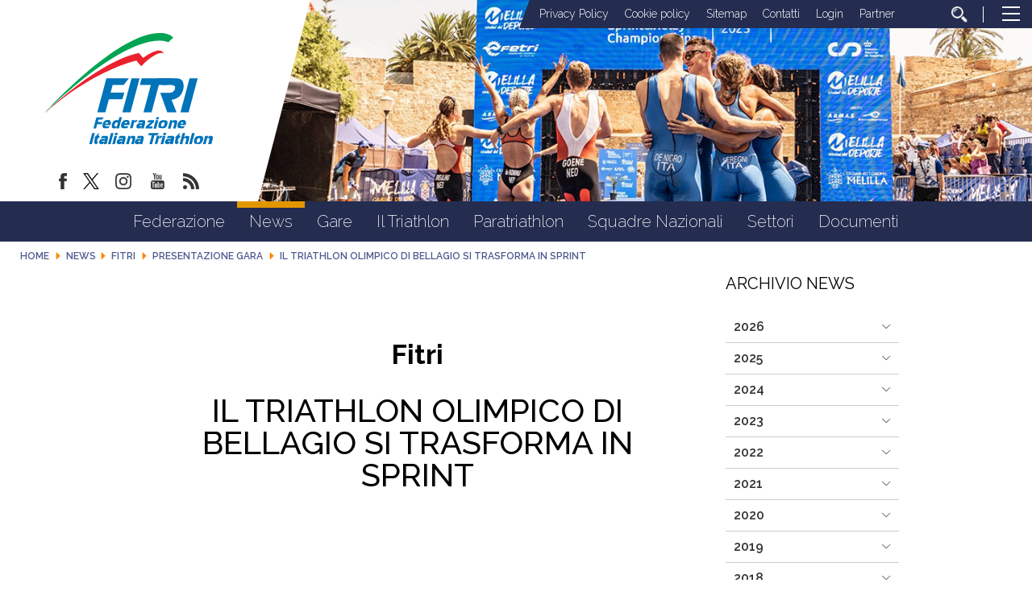

--- FILE ---
content_type: text/html; charset=utf-8
request_url: https://www.fitri.it/en/news/fitri/1146-presentazione-gara/14648-il-triathlon-olimpico-di-bellagio-si-trasforma-in-sprint.html
body_size: 13568
content:


<!DOCTYPE html>
<html>
    <head>
		
		
        <base href="https://www.fitri.it/en/news/fitri/1146-presentazione-gara/14648-il-triathlon-olimpico-di-bellagio-si-trasforma-in-sprint.html" />
	<meta http-equiv="content-type" content="text/html; charset=utf-8" />
	<meta name="keywords" content="FITRI, Federazione Italiana Triathlon" />
	<meta name="author" content="Giuseppe Lobascio" />
	<meta name="robots" content="index, follow" />
	<meta property="og:image" content="https://www.fitri.it/images/logo_FITRI/marchio_fitri.jpg" />
	<meta property="og:title" content="Il Triathlon olimpico di Bellagio si trasforma in Sprint" />
	<meta property="og:description" content="&amp;nbsp;La gara di Olimpico Rank di Bellagio del prossimo 6 agosto è stata trasformata su richiesta della Società organizzatrice in Triathlon Sprint Rank a causa della difficile gestione della viabilità nei Comuni interessati dal percorso ciclistico. La Società Organizzatrice Spartacus Lecco, rimb..." />
	<meta property="og:url" content="https://www.fitri.it/en/news/fitri/1146-presentazione-gara/14648-il-triathlon-olimpico-di-bellagio-si-trasforma-in-sprint.html" />
	<meta property="og:type" content="website" />
	<meta name="description" content="Il sito ufficiale della Federazione Italiana Triathlon - FITRI con  tutte le news aggiornate, il programma degli eventi, documenti, foto e video" />
	<title>FITRI - Federazione Italiana Triathlon - Il Triathlon olimpico di Bellagio si trasforma in Sprint</title>
	<link href="/templates/ifrit/favicon.ico" rel="shortcut icon" type="image/vnd.microsoft.icon" />
	<script src="/media/jui/js/jquery.min.js?b5be463f8a00f0c7ecdc3009737af93e" type="text/javascript"></script>
	<script src="/media/jui/js/jquery-noconflict.js?b5be463f8a00f0c7ecdc3009737af93e" type="text/javascript"></script>
	<script src="/media/jui/js/jquery-migrate.min.js?b5be463f8a00f0c7ecdc3009737af93e" type="text/javascript"></script>
	<script src="/media/system/js/caption.js?b5be463f8a00f0c7ecdc3009737af93e" type="text/javascript"></script>
	<script src="/media/jui/js/bootstrap.min.js?b5be463f8a00f0c7ecdc3009737af93e" type="text/javascript"></script>
	<script src="https://www.fitri.it/components/com_monthlyarchive/assets/js/jq.no-conflict.js?v=4.4.6_20190314125245" type="text/javascript"></script>
	<script src="https://www.fitri.it/components/com_monthlyarchive/assets/uikit/uikit.min.js?v=4.4.6_20190314125245" type="text/javascript"></script>
	<script src="https://www.fitri.it/components/com_monthlyarchive/assets/uikit/uikit-icons.min.js?v=4.4.6_20190314125245" type="text/javascript"></script>
	<script type="text/javascript">
jQuery(window).on('load',  function() {
				new JCaption('img.caption');
			});jMA(document).ready(function($) {
    "use strict";

	// bind change event to select
	$('#filter_date_module').on('change', function () {

		var filter_date_module = $('#filter_date_module').val(); // get selected value
		var menu_item_id = $('#menu_item_id_module').val(); // get selected value

		var url = 'index.php?option=com_monthlyarchive';

		if (filter_date_module) 
		{
			var date_arr = filter_date_module.split("-");
			var year = date_arr[0];
			var month = date_arr[1];

			if (year)
			{
				url += '&year=' + year;
			}

			if (month)
			{
				url += '&month=' + month;
			}
		}
		else
		{
			url += '&year=all';
		}

		if (menu_item_id) 
		{
			url += '&Itemid=' + menu_item_id;
		}

		url += '&task=archive.goToURL';

		$('#maModuleForm').attr('action', url);
		$('#maModuleForm').submit();
	});
});
	</script>

        <meta name="viewport" content="width=device-width, initial-scale=1.0" />
        <link rel="shortcut icon" type="image/x-icon" href="/templates/ifrit/favicon.ico" />
        <!-- iPhone standard bookmark icon (57x57px) home screen -->
        <link rel="apple-touch-icon" href="/templates/ifrit/icon.png" />
        <!-- iPhone Retina display icon (114x114px) home screen -->
        <link rel="apple-touch-icon" href="/templates/ifrit/icon@2x.png" sizes="114x114" />
        <!-- Google Fonts -->
                <link href='https://fonts.googleapis.com/css?family=Montserrat:100,200,300,400,500,600,700,800,900|Raleway:100,200,300,400,500,600,700,800,900' rel='stylesheet' type='text/css'>
                <!-- template css -->
        <link rel="stylesheet" href="/templates/ifrit/stylesheets/app.css" type="text/css" />
        
        <!-- template js -->
        <!--[if lte IE 9]>
            <script type="text/javascript" src="/templates/ifrit/js/vendor/html5shiv.js"></script>
            <script type="text/javascript" src="/templates/ifrit/js/vendor/nwmatcher.js"></script>    
            <script type="text/javascript" src="/templates/ifrit/js/vendor/selectivizr.js"></script>
        <![endif]-->
        
                    <script type="text/javascript" src="/templates/ifrit/js/app.js" data-cookieconsent="ignore"></script>
        
                    <script type="text/javascript" src="/templates/ifrit/js/vendor/jquery-ui.js"></script>
        
                    <script type="text/javascript" src="/templates/ifrit/svi/svi.js"></script>
                
                    <script type="text/javascript" src="/templates/ifrit/svi/impianti.js"></script>
                                
                    <!-- Google Maps API -->
            <script src="https://maps.googleapis.com/maps/api/js?key=AIzaSyB9Z_0jbJ4-cZAis8KkEgZE2iGWFTQd8nE&callback=initMap"></script>
                
                    <!-- Google API -->
            <script src="https://apis.google.com/js/api.js"></script>
                
                    <!-- Vimeo Player -->
            <script src="https://player.vimeo.com/api/player.js"></script>
                
                    <script type="text/javascript" src="//s7.addthis.com/js/300/addthis_widget.js#pubid=ra-5a968474e18c32e5"></script>
        <!--        
<script type="text/javascript">
var appInsights=window.appInsights||function(a){
  function b(a){c[a]=function(){var b=arguments;c.queue.push(function(){c[a].apply(c,b)})}}var c={config:a},d=document,e=window;setTimeout(function(){var b=d.createElement("script");b.src=a.url||"https://az416426.vo.msecnd.net/scripts/a/ai.0.js",d.getElementsByTagName("script")[0].parentNode.appendChild(b)});try{c.cookie=d.cookie}catch(a){}c.queue=[];for(var f=["Event","Exception","Metric","PageView","Trace","Dependency"];f.length;)b("track"+f.pop());if(b("setAuthenticatedUserContext"),b("clearAuthenticatedUserContext"),b("startTrackEvent"),b("stopTrackEvent"),b("startTrackPage"),b("stopTrackPage"),b("flush"),!a.disableExceptionTracking){f="onerror",b("_"+f);var g=e[f];e[f]=function(a,b,d,e,h){var i=g&&g(a,b,d,e,h);return!0!==i&&c["_"+f](a,b,d,e,h),i}}return c
  }({
      instrumentationKey:"15a224e5-c429-424e-bced-a3a2824bbeb4"
  });

window.appInsights=appInsights,appInsights.queue&&0===appInsights.queue.length&&appInsights.trackPageView();
</script>        
-->        
       
    <!-- Matomo -->
<script>
  var _paq = window._paq = window._paq || [];
  /* tracker methods like "setCustomDimension" should be called before "trackPageView" */
  _paq.push(['trackPageView']);
  _paq.push(['enableLinkTracking']);
  (function() {
    var u="https://matomoweb.coninet.it/";
    _paq.push(['setTrackerUrl', u+'matomo.php']);
    _paq.push(['setSiteId', '103']);
    var d=document, g=d.createElement('script'), s=d.getElementsByTagName('script')[0];
    g.async=true; g.src=u+'matomo.js'; s.parentNode.insertBefore(g,s);
  })();
</script>
<!-- End Matomo Code --></head>


    <body class=" en-gb  news fitri presentazione-gara il-triathlon-olimpico-di-bellagio-si-trasforma-in-sprint 
         no-preload" >
        <div id="dT-cyqwC5VcJg0xAa17kSGXsok_T2BSBt7rEQA84Knv4"></div><script src="https://mktdplp102cdn.azureedge.net/public/latest/js/ws-tracking.js?v=1.84.2007"></script><div class="d365-mkt-config" style="display:none" data-website-id="T-cyqwC5VcJg0xAa17kSGXsok_T2BSBt7rEQA84Knv4" data-hostname="692a0d3abccb490d8335ea72b451d0a2.svc.dynamics.com"></div>

                
        <!-- Site Wrapper -->
        <div id="site-wrapper">
        
        
        
       
                
        
                
        
                
        
        <!-- NO: -->
                            <!-- Header -->
                                <div id="header-wrapper">
                    <header id="header" data-bbq-width="fullWrapped">
                                                                
                                        <!-- 212 -->        <div class="module-logo_soc_container">
            
                                            

<div class="custom-logo_soc_container"  >
			<div class="moduletable-logo">
						
<div data-com="immagine">
            <a href="/en/"  title="logo fitri">
                <picture>
                <source media="(min-width: 1200px)" srcset="/images/logo.svg">
                <source media="(min-width: 640px)" srcset="/images/logo.svg">
                <source media="(min-width: 0px)" srcset="/images/logo_mobile.svg">
                <img src="/images/logo.svg" alt="logo fitri">
            </picture>
            </a>
    </div>		</div>
			<div class="moduletable-social">
						
<div data-com="social">
    <a class="facebook" target="_blank" href="https://www.facebook.com/pages/Federazione-Italiana-Triathlon/428986370566829?ref=hl" title="facebook"><img src="/images/facebook.png" alt="facebook" /></a><a class="twitter" target="_blank" href="https://twitter.com/federtriathlon?lang=it" title="twitter"><img src="/images/twitter_new.png" alt="twitter" /></a><a class="instagram" target="_blank" href="https://www.instagram.com/federazioneitalianatriathlon/?hl=it" title="instagram"><img src="/images/instagram.png" alt="instagram" /></a><a class="youtube" target="_blank" href="https://www.youtube.com/channel/UC8WAzQwlo9jXSTWF3oN-AbA" title="youtube"><img src="/images/yt.png" alt="youtube" /></a><a class="custom1" target="_blank" href="https://www.fitri.it/news/fitri.html?format=feed&type=rss" title="custom1"><img src="/images/feed.png" alt="custom1" /></a></div>		</div>
	</div>
            
                        
		</div>
	
                                        
                                        <!-- 199 -->        <div class="module-testata">
            
                                            

<div class="custom-testata"  >
	<div data-com="slider" data-slider-type="fade" data-slider-controls="n" data-slider-timer="6" data-slider-loop="true" data-slider-show-all="0" data-slides-per-break="0:1" data-slider-enable-num="0">
<div data-slider="item"><img src="/images/2025/testata/00-Melilla.jpg" alt="Testata 00" /></div>
<div data-slider="item"><img src="/images/2025/testata/01-EmirhanTemel-2677.jpg" alt="Testata 01" /></div>
<div data-slider="item"><img src="/images/2025/testata/02-EmirhanTemel-1488.jpg" alt="Testata 02" /></div>
<div data-slider="item"><img src="/images/2025/testata/03-EgemenDagistanli_02283.jpg" alt="Testata 03" /></div>
<div data-slider="item"><img src="/images/2025/testata/04-BL_WT_SAIDIA_WORLD_CUP_JUN29_5049.jpg" alt="Testata 04" /></div>
<div data-slider="item"><img src="/images/2025/testata/05-Ballabio_FITRI-1034.jpg" alt="Testata 05" /></div>
<div data-slider="item"><img src="/images/2025/testata/06-54671460090_7d74479248_o.jpg" alt="Testata 06" /></div>
<div data-slider="item"><img src="/images/2025/testata/07-54671459385_bafcc1a1e6_o.jpg" alt="Testata 07" /></div>
<div data-slider="item"><img src="/images/2025/testata/08-250531_113248-32pbB00.jpg" alt="Testata 08" /></div>
<div data-slider="item"><img src="/images/2025/testata/09-_ALE6483.jpg" alt="Testata 09" /></div>
<!--p>Mantenere</p-->
<div data-slider="item"><img src="/images/2024/testata/11-zona-cambio.jpg" alt="Testata 10 - zona cambio" /></div>
<div data-slider="item"><img src="/images/2025/testata/12-Para-HP-REV.jpg" alt="Testata 11 - Para Rev" /></div>
</div></div>
            
                        
		</div>
	
                                        
                                        <!-- 207 -->        <div class="module-lp_tool_menu">
            
                                            

<div class="custom-lp_tool_menu"  >
			<div class="moduletable-tool_menu">
						<ul class="nav menu mod-list">
<li class="item-1381"><a href="/en/privacy-policy.html" >Privacy Policy</a></li><li class="item-1382"><a href="/en/cookie-policy.html" >Cookie policy</a></li><li class="item-190 active"><a href="/en/sitemap.html" >Sitemap</a></li><li class="item-188"><a href="https://www.fitri.it/it/federazione/uffici.html" >Contatti</a></li><li class="item-191 parent"><a href="/en/login.html" >Login</a></li><li class="item-963"><a href="/en/partner.html" >Partner</a></li><li class="item-170"><a href="/en/cerca.html" class=" cerca"><img src="/images/lente_b.png" alt="Cerca" /></a></li></ul>
		</div>
	</div>
            
                        
		</div>
	
                                        
                                        <!-- 201 -->        <div class="module-panino">
            
                                            
<div id="menu-200" class="hamburger" data-com="hamburger" data-hamburger="desktop" data-hamburger-type="icon-x">
     
    
            <span class="line1"></span>
        <span class="line2"></span>
        <span class="line3"></span>
        
</div>            
                        
		</div>
	
                                                                        </header>
                </div>
                              

                            <!-- Nav -->
                                <div id="nav-wrapper">
                    <nav id="nav" data-bbq-width="fullWrapped">
                                                                
                                        <!-- 213 -->        <div class="module-mon_menu">
            
                                            
<div data-com="mixedmenu" data-mixedmenu-smartphone="curtain" data-mixedmenu-tablet="dropDownClickFlat" data-mixedmenu-desktop="dropDownClickFlat" data-mixedmenu-id="menu-213" >

    <ul class="mixedmenu" data-mixedmenu="root"
            >
    <li class="item-101"><a href="/en/" >Home</a></li><li class="item-108 divider deeper parent"><span class="separator">
	Federazione</span>
<ul class="nav-child unstyled small"><li class="item-116"><a href="/en/federazione/storia-fitri.html" >Storia</a></li><li class="item-293"><a href="/en/federazione/consiglio-federale-2.html" >Organi Centrali</a></li><li class="item-286"><a href="/en/federazione/organi-territoriali.html" >Organi Territoriali</a></li><li class="item-897"><a href="/en/federazione/commissioni.html" >Commissioni</a></li><li class="item-113"><a href="/en/federazione/consulta.html" >Consulta</a></li><li class="item-115"><a href="/en/federazione/giustizia.html" >Giustizia</a></li><li class="item-110"><a href="/en/federazione/organigramma.html" >Organigramma</a></li><li class="item-118"><a href="/en/federazione/giudici.html" >Giudici</a></li><li class="item-285"><a href="/en/federazione/bilancio.html" >Bilancio</a></li><li class="item-122"><a href="/en/federazione/cerca-società.html" >Cerca società</a></li><li class="item-1114 parent"><a href="/en/federazione/federazione-trasparente.html" >Federazione Trasparente</a></li></ul></li><li class="item-309 active divider deeper parent"><span class="separator">
	News</span>
<ul class="nav-child unstyled small"><li class="item-983 current active"><a href="/en/news/fitri.html" >Fitri</a></li><li class="item-984"><a href="/en/news/comitati-regionali.html" >Comitati regionali</a></li><li class="item-1345 parent"><a href="/en/news/sezioni-speciali.html" >Sezioni Speciali</a></li></ul></li><li class="item-134 divider deeper parent"><span class="separator">
	Gare</span>
<ul class="nav-child unstyled small"><li class="item-135"><a href="/en/gare/calendario.html" >Calendario</a></li><li class="item-160"><a href="https://www.myfitri.it/risultati" target="_blank" >Risultati e Rank</a></li><li class="item-390"><a href="/en/gare/in-scadenza.html" >In scadenza</a></li><li class="item-1037"><a href="/en/gare/programma-gare.html" >Programma Gare</a></li><li class="item-1377"><a href="/en/settori/age-group/calendario-attività-internazionale.html" target="_blank" >Calendario Internazionale Age Group</a></li></ul></li><li class="item-124 divider deeper parent"><span class="separator">
	Il Triathlon</span>
<ul class="nav-child unstyled small"><li class="item-131"><a href="/en/il-triathlon/storia.html" >Storia</a></li><li class="item-130"><a href="/en/il-triathlon/categorie.html" >Categorie</a></li><li class="item-125"><a href="/en/il-triathlon/triathlon.html" >Triathlon</a></li><li class="item-127"><a href="/en/il-triathlon/duathlon.html" >Duathlon</a></li><li class="item-128"><a href="/en/il-triathlon/aquathlon.html" >Aquathlon</a></li><li class="item-962"><a href="/en/il-triathlon/cross-triathlon.html" >Cross Triathlon</a></li><li class="item-129"><a href="/en/il-triathlon/winter-triathlon.html" >Winter Triathlon</a></li></ul></li><li class="item-126 divider deeper parent"><span class="separator">
	Paratriathlon</span>
<ul class="nav-child unstyled small"><li class="item-391"><a href="/en/paratriathlon/storia-del-paratriathlon.html" >Storia del Paratriathlon</a></li><li class="item-393"><a href="/en/paratriathlon/come-entrare.html" >Come Entrare</a></li><li class="item-394"><a href="/en/paratriathlon/documenti.html" >Documenti</a></li></ul></li><li class="item-138 divider deeper parent"><span class="separator">
	Squadre Nazionali</span>
<ul class="nav-child unstyled small"><li class="item-139"><a href="/en/squadre-nazionali/programma-olimpico-sviluppo-italia.html" >Programma Olimpico - Sviluppo Italia</a></li><li class="item-1383"><a href="/en/squadre-nazionali/programma-paralimpico.html" >Programma Paralimpico</a></li><li class="item-140"><a href="/en/squadre-nazionali/giovani.html" >Giovani</a></li><li class="item-206"><a href="/en/squadre-nazionali/multisport.html" >Multisport</a></li><li class="item-143"><a href="/en/squadre-nazionali/disposizioni.html" >Disposizioni</a></li><li class="item-1360"><a href="/en/squadre-nazionali/iscrizioni.html" >Iscrizioni</a></li><li class="item-144"><a href="http://www.triathlon.org/events " target="_blank" >Calendario internazionale</a></li><li class="item-142"><a href="/en/squadre-nazionali/medagliere.html" >Medagliere</a></li></ul></li><li class="item-961 divider deeper parent"><span class="separator">
	Settori</span>
<ul class="nav-child unstyled small"><li class="item-151 parent"><a href="/en/settori/s-i-t/presentazione.html" >S.I.T.</a></li><li class="item-133 parent"><a href="/en/settori/giovani.html" >Giovani</a></li><li class="item-132 parent"><a href="/en/settori/age-group.html" >Age Group</a></li><li class="item-808 parent"><a href="/en/settori/donne.html" >Donne</a></li><li class="item-136 parent"><a href="/en/settori/scuola-e-universita/scuola-e-universita.html" >Scuola e Università</a></li><li class="item-145 parent"><a href="/en/settori/area-medica/organizzazione-medica.html" >Area medica</a></li><li class="item-159"><a href="/en/settori/tesseramento.html" >Tesseramento</a></li></ul></li><li class="item-176"><a href="/en/documenti.html" >Documenti</a></li>    </ul>

    </div>
            
                        
		</div>
	
                                        
                                        <!-- 214 -->        <div class="module-mon_panino">
            
                                            
<div id="menu-213" class="hamburger" data-com="hamburger" data-hamburger="smartphone" data-hamburger-type="icon">
     
    
        
</div>            
                        
		</div>
	
                                                                        </nav>
                </div>
                        
                
        <div id="site-content">

                            <!-- Breadcrumb -->
                  
                <div id="breadcrumb-wrapper">
                    <section id="breadcrumb" data-bbq-width="fullWrapped">
                                                                
                                        <!-- 239 -->        <div class="module-breadcrumb">
            
                                            <div aria-label="breadcrumbs" role="navigation">
	<ul itemscope itemtype="https://schema.org/BreadcrumbList" class="breadcrumb-breadcrumb">
					<li class="active">
				<span class="divider icon-location"></span>
			</li>
		
						<li itemprop="itemListElement" itemscope itemtype="https://schema.org/ListItem">
											<a itemprop="item" href="/en/" class="pathway"><span itemprop="name">Home</span></a>
					
											<span class="divider">
							<img src="/media/system/images/arrow.png" alt="" />						</span>
										<meta itemprop="position" content="1">
				</li>
							<li itemprop="itemListElement" itemscope itemtype="https://schema.org/ListItem">
											<span itemprop="name">
							News						</span>
					
											<span class="divider">
							<img src="/media/system/images/arrow.png" alt="" />						</span>
										<meta itemprop="position" content="2">
				</li>
							<li itemprop="itemListElement" itemscope itemtype="https://schema.org/ListItem">
											<a itemprop="item" href="/en/news/fitri.html" class="pathway"><span itemprop="name">Fitri</span></a>
					
											<span class="divider">
							<img src="/media/system/images/arrow.png" alt="" />						</span>
										<meta itemprop="position" content="3">
				</li>
							<li itemprop="itemListElement" itemscope itemtype="https://schema.org/ListItem">
											<a itemprop="item" href="/en/news/fitri/1146-presentazione-gara.html" class="pathway"><span itemprop="name">Presentazione gara</span></a>
					
											<span class="divider">
							<img src="/media/system/images/arrow.png" alt="" />						</span>
										<meta itemprop="position" content="4">
				</li>
							<li itemprop="itemListElement" itemscope itemtype="https://schema.org/ListItem" class="active">
					<span itemprop="name">
						Il Triathlon olimpico di Bellagio si trasforma in Sprint					</span>
					<meta itemprop="position" content="5">
				</li>
				</ul>
</div>
            
                        
		</div>
	
                                                                        </section>
                </div>
            


            


                            <!-- Top-a -->
                                <div id="top-a-wrapper">
                    <section id="top-a" data-bbq-width="wrapped">
                                                                
                                        <!-- 200 -->        <div class="module-menu_agg">
            
                                            
<div data-com="mixedmenu" data-mixedmenu-smartphone="offCanvasRight" data-mixedmenu-tablet="lightboxD" data-mixedmenu-desktop="lightboxD" data-mixedmenu-id="menu-200" >

    <ul class="mixedmenu" data-mixedmenu="root"
            >
    <li class="item-101"><a href="/en/" >Home</a></li><li class="item-108 divider deeper parent"><span class="separator">
	Federazione</span>
<ul class="nav-child unstyled small"><li class="item-116"><a href="/en/federazione/storia-fitri.html" >Storia</a></li><li class="item-293"><a href="/en/federazione/consiglio-federale-2.html" >Organi Centrali</a></li><li class="item-286"><a href="/en/federazione/organi-territoriali.html" >Organi Territoriali</a></li><li class="item-897"><a href="/en/federazione/commissioni.html" >Commissioni</a></li><li class="item-113"><a href="/en/federazione/consulta.html" >Consulta</a></li><li class="item-115"><a href="/en/federazione/giustizia.html" >Giustizia</a></li><li class="item-110"><a href="/en/federazione/organigramma.html" >Organigramma</a></li><li class="item-118"><a href="/en/federazione/giudici.html" >Giudici</a></li><li class="item-285"><a href="/en/federazione/bilancio.html" >Bilancio</a></li><li class="item-122"><a href="/en/federazione/cerca-società.html" >Cerca società</a></li><li class="item-1114 deeper parent"><a href="/en/federazione/federazione-trasparente.html" >Federazione Trasparente</a><ul class="nav-child unstyled small"><li class="item-117 deeper parent"><a href="/en/federazione/federazione-trasparente/bandi-di-gara.html" >Bandi di gara</a><ul class="nav-child unstyled small"><li class="item-1043"><a href="/en/federazione/federazione-trasparente/bandi-di-gara/ditte-aggiudicatrici.html" >Ditte aggiudicatrici </a></li><li class="item-1045"><a href="/en/federazione/federazione-trasparente/bandi-di-gara/bandi-e-gare-in-corso.html" >Bandi e gare in corso</a></li><li class="item-1047"><a href="/en/federazione/federazione-trasparente/bandi-di-gara/bandi-e-gare-assegnati.html" >Bandi e gare assegnati </a></li></ul></li><li class="item-1344"><a href="/en/federazione/federazione-trasparente/avvisi-pubblici-e-manifestazioni-di-interesse.html" >Avvisi pubblici e manifestazioni di interesse</a></li></ul></li></ul></li><li class="item-309 active divider deeper parent"><span class="separator">
	News</span>
<ul class="nav-child unstyled small"><li class="item-983 current active"><a href="/en/news/fitri.html" >Fitri</a></li><li class="item-984"><a href="/en/news/comitati-regionali.html" >Comitati regionali</a></li><li class="item-1345 deeper parent"><a href="/en/news/sezioni-speciali.html" >Sezioni Speciali</a><ul class="nav-child unstyled small"><li class="item-1341"><a href="/en/news/sezioni-speciali/assemblee-regionali-2024.html" >Assemblee Regionali 2024</a></li></ul></li></ul></li><li class="item-134 divider deeper parent"><span class="separator">
	Gare</span>
<ul class="nav-child unstyled small"><li class="item-135"><a href="/en/gare/calendario.html" >Calendario</a></li><li class="item-160"><a href="https://www.myfitri.it/risultati" target="_blank" >Risultati e Rank</a></li><li class="item-390"><a href="/en/gare/in-scadenza.html" >In scadenza</a></li><li class="item-1037"><a href="/en/gare/programma-gare.html" >Programma Gare</a></li><li class="item-1377"><a href="/en/settori/age-group/calendario-attività-internazionale.html" target="_blank" >Calendario Internazionale Age Group</a></li></ul></li><li class="item-124 divider deeper parent"><span class="separator">
	Il Triathlon</span>
<ul class="nav-child unstyled small"><li class="item-131"><a href="/en/il-triathlon/storia.html" >Storia</a></li><li class="item-130"><a href="/en/il-triathlon/categorie.html" >Categorie</a></li><li class="item-125"><a href="/en/il-triathlon/triathlon.html" >Triathlon</a></li><li class="item-127"><a href="/en/il-triathlon/duathlon.html" >Duathlon</a></li><li class="item-128"><a href="/en/il-triathlon/aquathlon.html" >Aquathlon</a></li><li class="item-962"><a href="/en/il-triathlon/cross-triathlon.html" >Cross Triathlon</a></li><li class="item-129"><a href="/en/il-triathlon/winter-triathlon.html" >Winter Triathlon</a></li></ul></li><li class="item-126 divider deeper parent"><span class="separator">
	Paratriathlon</span>
<ul class="nav-child unstyled small"><li class="item-391"><a href="/en/paratriathlon/storia-del-paratriathlon.html" >Storia del Paratriathlon</a></li><li class="item-393"><a href="/en/paratriathlon/come-entrare.html" >Come Entrare</a></li><li class="item-394"><a href="/en/paratriathlon/documenti.html" >Documenti</a></li></ul></li><li class="item-138 divider deeper parent"><span class="separator">
	Squadre Nazionali</span>
<ul class="nav-child unstyled small"><li class="item-139"><a href="/en/squadre-nazionali/programma-olimpico-sviluppo-italia.html" >Programma Olimpico - Sviluppo Italia</a></li><li class="item-1383"><a href="/en/squadre-nazionali/programma-paralimpico.html" >Programma Paralimpico</a></li><li class="item-140"><a href="/en/squadre-nazionali/giovani.html" >Giovani</a></li><li class="item-206"><a href="/en/squadre-nazionali/multisport.html" >Multisport</a></li><li class="item-143"><a href="/en/squadre-nazionali/disposizioni.html" >Disposizioni</a></li><li class="item-1360"><a href="/en/squadre-nazionali/iscrizioni.html" >Iscrizioni</a></li><li class="item-144"><a href="http://www.triathlon.org/events " target="_blank" >Calendario internazionale</a></li><li class="item-142"><a href="/en/squadre-nazionali/medagliere.html" >Medagliere</a></li></ul></li><li class="item-961 divider deeper parent"><span class="separator">
	Settori</span>
<ul class="nav-child unstyled small"><li class="item-151 deeper parent"><a href="/en/settori/s-i-t/presentazione.html" >S.I.T.</a><ul class="nav-child unstyled small"><li class="item-152"><a href="/en/settori/s-i-t/presentazione.html" >Presentazione</a></li><li class="item-153"><a href="/en/settori/s-i-t/tecnici-societari.html" >Tecnici Societari</a></li><li class="item-154"><a href="/en/settori/s-i-t/tecnici-individuali.html" >Tecnici Individuali</a></li><li class="item-156 deeper parent"><a href="/en/settori/s-i-t/calendario.html" >Calendario</a><ul class="nav-child unstyled small"><li class="item-407"><a href="/en/settori/s-i-t/calendario/corso-coni.html" >Corso CONI</a></li><li class="item-408"><a href="/en/settori/s-i-t/calendario/corso-nazionale-per-tecnici-iv°-livello-europeo.html" >Corso Nazionale per Tecnici IV° Livello Europeo</a></li><li class="item-409"><a href="/en/settori/s-i-t/calendario/seminario-coni.html" >Seminario CONI</a></li><li class="item-410"><a href="/en/settori/s-i-t/calendario/seminario-di-aggiornamento-fitri.html" >Seminario di Aggiornamento FITRI</a></li><li class="item-411"><a href="/en/settori/s-i-t/calendario/convegno-nazionale-fitri.html" >Convegno Nazionale FITRI </a></li><li class="item-412"><a href="/en/settori/s-i-t/calendario/corsi-di-specializzazione.html" >Corsi di Specializzazione</a></li><li class="item-414"><a href="/en/settori/s-i-t/calendario/corso-di-formazione-istruttori.html" >Corso di Formazione Istruttori</a></li><li class="item-415"><a href="/en/settori/s-i-t/calendario/corso-di-formazione-allenatore-i-livello.html" >Corso di Formazione Allenatore I Livello</a></li><li class="item-416"><a href="/en/settori/s-i-t/calendario/corso-di-formazione-allenatore-ii-livello.html" >Corso di Formazione Allenatore II Livello</a></li><li class="item-451"><a href="/en/settori/s-i-t/calendario/corso-attività-giovanile-fitri.html" >Corso Attività Giovanile FITRI</a></li><li class="item-1353"><a class="banner" href="/en/settori/s-i-t/calendario/news-settore-istruzione-tecnica.html" >News Settore Istruzione Tecnica</a></li></ul></li><li class="item-158"><a href="/en/settori/s-i-t/allenatri.html" >AllenaTRI</a></li><li class="item-157"><a href="/en/settori/s-i-t/corso-allievo-istruttore.html" >Corso Allievo Istruttore </a></li><li class="item-1326"><a href="https://www.formazionefitri.it/moodle/" target="_blank" >E-Learning FITRI</a></li><li class="item-794"><a href="http://tesseramento.fitri.it/ " target="_blank" >Area Riservata</a></li><li class="item-1354"><a href="https://www.formazionefitri.it/" target="_blank" >Piattaforma formazione FITRI</a></li></ul></li><li class="item-133 deeper parent"><a href="/en/settori/giovani.html" >Giovani</a><ul class="nav-child unstyled small"><li class="item-200"><a href="/en/settori/giovani/scopri-il-settore-giovanile.html" >Scopri il Settore Giovanile</a></li><li class="item-201"><a href="/en/settori/giovani/attività-giovanile.html" >Attività Giovanile</a></li><li class="item-202"><a href="/en/settori/giovani/calendario-attività.html" >Calendario Attività</a></li><li class="item-203"><a href="/en/settori/giovani/progetti-scolastici.html" >Progetti scolastici</a></li><li class="item-204"><a href="/en/settori/giovani/i-progetti-per-crescere.html" >I Progetti per Crescere</a></li><li class="item-205"><a href="/en/settori/giovani/scuole-triathlon-federali.html" >Scuole triathlon federali</a></li></ul></li><li class="item-132 deeper parent"><a href="/en/settori/age-group.html" >Age Group</a><ul class="nav-child unstyled small"><li class="item-771"><a href="/en/settori/age-group/il-progetto.html" >Il progetto</a></li><li class="item-793"><a href="/en/settori/age-group/calendario-attività-internazionale.html" >Calendario Attività Internazionale</a></li><li class="item-239"><a href="/en/settori/age-group/info-body-gara.html" >Info Body Gara</a></li><li class="item-1113"><a href="/en/settori/age-group/team-italia-age-group.html" >Team Italia Age Group</a></li></ul></li><li class="item-808 deeper parent"><a href="/en/settori/donne.html" >Donne</a><ul class="nav-child unstyled small"><li class="item-1373"><a href="/en/settori/donne.html" >Commissione Donne </a></li><li class="item-1374"><a href="/en/settori/donne/progetti-commissione-donne.html" >Progetti</a></li><li class="item-1375"><a href="/en/settori/donne/team-italia-age-group-commissione-donne.html" >TEAM ITALIA AGE GROUP</a></li></ul></li><li class="item-136 deeper parent"><a href="/en/settori/scuola-e-universita/scuola-e-universita.html" >Scuola e Università</a><ul class="nav-child unstyled small"><li class="item-1356"><a href="/en/settori/scuola-e-universita/scuola-e-universita.html" >Scuola e università</a></li><li class="item-629"><a href="/en/settori/scuola-e-universita/news-scuola.html" >News Scuola e Università</a></li><li class="item-628"><a href="https://www.fitri.it/it/settori/scuola-e-universita/documenti-universita.html" >Convenzioni Università</a></li><li class="item-1372"><a href="/en/settori/scuola-e-universita/cnu-triathlon.html" >CNU Triathlon</a></li><li class="item-645"><a href="/en/settori/scuola-e-universita/documenti-universita.html" >Documenti Università</a></li><li class="item-1357"><a href="/en/settori/scuola-e-universita/documenti-scuola.html" >Documenti Scuola</a></li></ul></li><li class="item-145 deeper parent"><a href="/en/settori/area-medica/organizzazione-medica.html" >Area medica</a><ul class="nav-child unstyled small"><li class="item-146"><a href="/en/settori/area-medica/organizzazione-medica.html" >Organizzazione Medica</a></li><li class="item-147"><a href="/en/settori/area-medica/leggi-e-regolamenti.html" >Leggi e Regolamenti</a></li><li class="item-148"><a href="http://www.nadoitalia.it/it/" target="_blank" >Area Antidoping</a></li><li class="item-149"><a href="/en/settori/area-medica/news.html" >News</a></li><li class="item-1075"><a href="/en/settori/area-medica/sportello-antidoping.html" >Sportello Antidoping</a></li></ul></li><li class="item-159"><a href="/en/settori/tesseramento.html" >Tesseramento</a></li></ul></li><li class="item-176"><a href="/en/documenti.html" >Documenti</a></li>    </ul>

                        <div class="modules-container">
                <div class="menu-modules">
                            <!-- 206 -->        <div class="module-agg_panino">
            
                                            

<div class="custom-agg_panino"  >
			<div class="moduletable-tool_menu">
						<ul class="nav menu mod-list">
<li class="item-1381"><a href="/en/privacy-policy.html" >Privacy Policy</a></li><li class="item-1382"><a href="/en/cookie-policy.html" >Cookie policy</a></li><li class="item-190 active"><a href="/en/sitemap.html" >Sitemap</a></li><li class="item-188"><a href="https://www.fitri.it/it/federazione/uffici.html" >Contatti</a></li><li class="item-191 parent"><a href="/en/login.html" >Login</a></li><li class="item-963"><a href="/en/partner.html" >Partner</a></li><li class="item-170"><a href="/en/cerca.html" class=" cerca"><img src="/images/lente_b.png" alt="Cerca" /></a></li></ul>
		</div>
			<div class="moduletable-social">
						
<div data-com="social">
    <a class="facebook" target="_blank" href="https://www.facebook.com/pages/Federazione-Italiana-Triathlon/428986370566829?ref=hl" title="facebook"><img src="/images/facebook.png" alt="facebook" /></a><a class="twitter" target="_blank" href="https://twitter.com/federtriathlon?lang=it" title="twitter"><img src="/images/twitter_new.png" alt="twitter" /></a><a class="instagram" target="_blank" href="https://www.instagram.com/federazioneitalianatriathlon/?hl=it" title="instagram"><img src="/images/instagram.png" alt="instagram" /></a><a class="youtube" target="_blank" href="https://www.youtube.com/channel/UC8WAzQwlo9jXSTWF3oN-AbA" title="youtube"><img src="/images/yt.png" alt="youtube" /></a><a class="custom1" target="_blank" href="https://www.fitri.it/news/fitri.html?format=feed&type=rss" title="custom1"><img src="/images/feed.png" alt="custom1" /></a></div>		</div>
	</div>
            
                        
		</div>
	                </div>
            </div>
            </div>
            
                        
		</div>
	
                                                                        </section>
                </div>                        
                        
            
                        
            
                        
            
            

                        
            
                        
            
                        
            
            


                        
            
                        
            
                        
            
            

                        
            
                        
            
            
                        
            
            


                        
            
                        
            
                        
            
            


            


            <div id="message-wrapper">
                <!-- Message -->
                <section id="message" data-bbq-width="wrapped">
                    <div id="system-message-container">
	</div>

                </section>
            </div>           



            <!-- ...MAIN... -->
                            <!-- Content + Right -->
                <div id="content-wrapper">
                    <div id="content" data-bbq-width="wrapped">
                        <!-- Main -->
                        <main>
                            <!-- Main-top-a -->
                                                                                            <section id="main-top-a">
                                                                                        
                                                    <!-- 396 -->        <div class="module">
            
                                            

<div class="custom"  >
	<script type='text/javascript' src='https://cs.iubenda.com/autoblocking/3387960.js' charset='UTF-8' async></script>
<script type="text/javascript">
var _iub = _iub || [];
_iub.csConfiguration = {"askConsentAtCookiePolicyUpdate":true,"countryDetection":true,"floatingPreferencesButtonDisplay":"bottom-left","gdprAppliesGlobally":false,"perPurposeConsent":true,"reloadOnConsent":true,"siteId":3387960,"cookiePolicyId":88683277,"lang":"it", "banner":{ "acceptButtonCaptionColor":"#FFFFFF","acceptButtonColor":"#0073CE","acceptButtonDisplay":true,"backgroundColor":"#FFFFFF","closeButtonRejects":true,"customizeButtonCaptionColor":"#4D4D4D","customizeButtonColor":"#DADADA","customizeButtonDisplay":true,"explicitWithdrawal":true,"listPurposes":true,"position":"float-top-center","prependOnBody":true,"rejectButtonDisplay":true,"showPurposesToggles":true,"showTitle":false,"textColor":"#000000","html":"<div class=\"iubenda-cs-container\">     <div class=\"iubenda-cs-content\" style=\"background-color: #FFFFFF !important;color: #000000 !important;font-size: 14px !important;\">         <div class=\"iubenda-cs-rationale\"><button type=\"button\" class=\"iubenda-cs-close-btn\" tabindex=\"0\" role=\"button\" aria-pressed=\"false\">×</button>             <div class=\"iubenda-banner-content iubenda-custom-content iubenda-banner-content-padded\" role=\"document\">                 <div id=\"iubenda-cs-paragraph\">                     <p class=\"iub-p\">                         La FITri e terze parti selezionate utilizzano cookie o tecnologie simili per finalità tecniche e, con il tuo espresso consenso, anche per le finalità di 1) <strong data-iub-role=\"purposes_emphasis\">funzionalità</strong> ed 2) <strong data-iub-role=\"purposes_emphasis\">esperienza</strong>. Il tutto come specificato nella <a href=\"https://www.iubenda.com/privacy-policy/88683277/cookie-policy?an=no&amp;s_ck=false&amp;newmarkup=yes\" class=\"iubenda-cs-cookie-policy-lnk\" target=\"_blank\" rel=\"noopener\">cookie policy</a>.                         Puoi liberamente prestare o rifiutare il tuo consenso. In qualsiasi momento potrai modificare e/o revocare il consenso, accedendo al pannello delle preferenze. Ti informiamo che il rifiuto del consenso prestato per finalità tecniche può rendere non disponibili le relative funzioni.                         Usa il pulsante “Accetta tutto” per acconsentire. Usa il pulsante “Rifiuta tutto” o chiudi questa informativa per continuare senza accettare.</p> </div></div><div class=\"iubenda-granular-controls-container\"><div class=\"iub-toggle-checkbox granular-control-checkbox iub-toggle-id-1 granular-control-checkbox--disabled\"><input id=\"iub-toggle-id-1\" name=\"Necessari\" class=\"style1\" type=\"checkbox\" value=\"true\" disabled=\"\"><label for=\"iub-toggle-id-1\"><span>Necessari</span></label></div><div class=\"iub-toggle-checkbox granular-control-checkbox iub-toggle-id-2\"><input id=\"iub-toggle-id-2\" name=\"Funzionalità\" class=\"style1\" type=\"checkbox\" value=\"false\"><label for=\"iub-toggle-id-2\"><span>Funzionalità</span></label></div><div class=\"iub-toggle-checkbox granular-control-checkbox iub-toggle-id-3\"><input id=\"iub-toggle-id-3\" name=\"Esperienza\" class=\"style1\" type=\"checkbox\" value=\"false\"><label for=\"iub-toggle-id-3\"><span>Esperienza</span></label></div></div><div class=\"iubenda-cs-counter\" style=\"display: none;\">Premi ancora per continuare 0/1</div><div class=\"iubenda-cs-opt-group\" style=\"color:#FFFFFF!important;\"><div class=\"iubenda-cs-opt-group-custom iubenda-cs-opt-group-granular\"><button class=\"iubenda-cs-customize-btn\" tabindex=\"0\" role=\"button\" aria-pressed=\"false\">Scopri di più</button></div><div class=\"iubenda-cs-opt-group-consent\"><button class=\"iubenda-cs-reject-btn iubenda-cs-btn-primary\" tabindex=\"0\" role=\"button\" aria-pressed=\"false\">Rifiuta tutto</button>     <button class=\"iubenda-cs-accept-btn iubenda-cs-btn-primary\" tabindex=\"0\" role=\"button\" aria-pressed=\"false\">Accetta tutto</button></div></div></div></div></div>" }};
</script>

<script type="text/javascript" src="//cdn.iubenda.com/cs/iubenda_cs.js" charset="UTF-8" async></script></div>
            
                        
		</div>
	
                                                                                                            </section>
                                                        <!-- Main-top-b -->
                                                        <!-- Main-top-c -->
                                                        <!-- Component -->
                                                            <section id="component">
                                    <div class="item-page articolo " itemscope itemtype="https://schema.org/Article">
    <meta itemprop="inLanguage" content="en-GB" />
    <!-- TITOLO PAGINA -->
        <div class="page-header">
        <h1> Fitri </h1>
    </div>
    
        
    
    <div class="info-articolo">
		
		<div class="dettagli-articolo"> 
            <div class="dettagli-articolo-allinea">   

                <!-- INFO ARTICOLO -->

                <!-- TITOLO -->
                            
                                <h3 itemprop="headline" class="titolo">
                    Il Triathlon olimpico di Bellagio si trasforma in Sprint                </h3>
                                                                                                <!-- SOCIAL -->
                <div class="share">
                    
<div class="addthis_inline_share_toolbox"></div>
                </div>

            </div>
        </div>
		
        <!-- IMMAGINE ESTESA -->        
        <div class="pull item-image  foto-orizzontale "> 
                        <img src="/images/logo_FITRI/medium/marchio_fitri.jpg" alt="images/logo_FITRI/medium/marchio_fitri.jpg" itemprop="image"/> 
                                    

                    
    
    
    
                    <div class="data">
                <time class="day" datetime="2017-07-21T18:29:05+02:00">
                    21                </time>
                <time class="month" datetime="2017-07-21T18:29:05+02:00">
                    July                </time>
                <time class="year" datetime="2017-07-21T18:29:05+02:00">
                    2017                </time>
            </div>    
    
        
    
                                            

                    
    
    
    
                    <div class="data">
                <time class="day" datetime="2017-07-21T18:29:05+02:00">
                    21                </time>
                <time class="month" datetime="2017-07-21T18:29:05+02:00">
                    July                </time>
                <time class="year" datetime="2017-07-21T18:29:05+02:00">
                    2017                </time>
            </div>    
    
        
    
                    
            <!-- TAGS -->
                        
            	<ul class="tags inline">
																	<li class="tag-39 tag-list0" itemprop="keywords">
					<a href="/en/tag/presentazione-gara.html" class="label label-info">
						Presentazione gara					</a>
				</li>
						</ul>
            
                        
        </div>

    </div>
            
<div class="icons">
	
					<div class="btn-group pull-right">
				<button class="btn dropdown-toggle" type="button" id="dropdownMenuButton-14648" aria-label="User tools"
				data-toggle="dropdown" aria-haspopup="true" aria-expanded="false">
					<span class="icon-cog" aria-hidden="true"></span>
					<span class="caret" aria-hidden="true"></span>
				</button>
								<ul class="dropdown-menu" aria-labelledby="dropdownMenuButton-14648">
											<!--li class="print-icon"> <a href="/en/news/fitri/1146-presentazione-gara/14648-il-triathlon-olimpico-di-bellagio-si-trasforma-in-sprint.html?tmpl=component&amp;print=1&amp;layout=default" title="Print article < Il Triathlon olimpico di Bellagio si trasforma in Sprint >" onclick="window.open(this.href,'win2','status=no,toolbar=no,scrollbars=yes,titlebar=no,menubar=no,resizable=yes,width=640,height=480,directories=no,location=no'); return false;" rel="nofollow">	Print</a> </li-->
                        <li class="print"><a href="javascript:window.print()">Print</a></li>
																			</ul>
			</div>
		
	</div>
        
        
            
    
            <div itemprop="articleBody" class="testo-articolo">
        <p><img src="/images/logo_FITRI/marchio_fitri.jpg" alt="marchio fitri" width="200" height="133" style="display: block; margin-left: auto; margin-right: auto;" /></p>
<p>&nbsp;</p>
<p>La gara di Olimpico Rank di Bellagio del prossimo 6 agosto è stata trasformata su richiesta della Società organizzatrice in Triathlon Sprint Rank a causa della difficile gestione della viabilità nei Comuni interessati dal percorso ciclistico. La Società Organizzatrice Spartacus Lecco, rimborserà l’iscrizione agli atleti che non accetteranno di gareggiare nella gara trasformata da Olimpico in Sprint, con la restituzione della differenza.</p>
<p>&nbsp;</p>     </div>

    
                            </div>

                                </section>
                                                        <!-- Main-mid-a -->
                                                        <!-- Main-mid-b -->
                                                        <!-- Main-mid-c -->
                                                        <!-- Main-bottom-a -->
                                                        <!-- Main-bottom-b -->
                                                        <!-- Main-bottom-c -->
                                                    </main>

                        <!-- Aside Right -->
                        <div id="right-wrapper">
                                                                                            <aside id="right">
                                                                                        
                                                    <!-- 284 -->        <div class="module-archivio">
            
                                                <h3> Archivio News</h3>
                                
<div class="w357ui-scope-container">
	<div class="w357ui-margin-small-top w357ui-margin-small-bottom ma-mod-container -archivio">
		
		
			<ul class="w357ui-margin-remove" w357ui-accordion="multiple: true"> 
						<li >
												
						
							<div class="w357ui-accordion-title ma-accordion-title w357ui-text-bold">
								2026															</div>
						
													
										
					
						
															<div class="w357ui-accordion-content ma-accordion-content">
							
							<ul class="w357ui-list ma-list ma-list-accordion ma-list-months-years w357ui-margin-remove-left">
																		<li>
											<a class="ma-month-title" href="/en/archivio/2026/01.html">
												January 2026											</a>
																					</li>

															</ul>

															</div>
												
					
											</li>
					
				
			 
						<li >
												
						
							<div class="w357ui-accordion-title ma-accordion-title w357ui-text-bold">
								2025															</div>
						
													
										
					
						
															<div class="w357ui-accordion-content ma-accordion-content">
							
							<ul class="w357ui-list ma-list ma-list-accordion ma-list-months-years w357ui-margin-remove-left">
																		<li>
											<a class="ma-month-title" href="/en/archivio/2025/12.html">
												December 2025											</a>
																					</li>

																		<li>
											<a class="ma-month-title" href="/en/archivio/2025/11.html">
												November 2025											</a>
																					</li>

																		<li>
											<a class="ma-month-title" href="/en/archivio/2025/10.html">
												October 2025											</a>
																					</li>

																		<li>
											<a class="ma-month-title" href="/en/archivio/2025/09.html">
												September 2025											</a>
																					</li>

																		<li>
											<a class="ma-month-title" href="/en/archivio/2025/08.html">
												August 2025											</a>
																					</li>

																		<li>
											<a class="ma-month-title" href="/en/archivio/2025/07.html">
												July 2025											</a>
																					</li>

																		<li>
											<a class="ma-month-title" href="/en/archivio/2025/06.html">
												June 2025											</a>
																					</li>

																		<li>
											<a class="ma-month-title" href="/en/archivio/2025/05.html">
												May 2025											</a>
																					</li>

																		<li>
											<a class="ma-month-title" href="/en/archivio/2025/04.html">
												April 2025											</a>
																					</li>

																		<li>
											<a class="ma-month-title" href="/en/archivio/2025/03.html">
												March 2025											</a>
																					</li>

																		<li>
											<a class="ma-month-title" href="/en/archivio/2025/02.html">
												February 2025											</a>
																					</li>

																		<li>
											<a class="ma-month-title" href="/en/archivio/2025/01.html">
												January 2025											</a>
																					</li>

															</ul>

															</div>
												
					
											</li>
					
				
			 
						<li >
												
						
							<div class="w357ui-accordion-title ma-accordion-title w357ui-text-bold">
								2024															</div>
						
													
										
					
						
															<div class="w357ui-accordion-content ma-accordion-content">
							
							<ul class="w357ui-list ma-list ma-list-accordion ma-list-months-years w357ui-margin-remove-left">
																		<li>
											<a class="ma-month-title" href="/en/archivio/2024/12.html">
												December 2024											</a>
																					</li>

																		<li>
											<a class="ma-month-title" href="/en/archivio/2024/11.html">
												November 2024											</a>
																					</li>

																		<li>
											<a class="ma-month-title" href="/en/archivio/2024/10.html">
												October 2024											</a>
																					</li>

																		<li>
											<a class="ma-month-title" href="/en/archivio/2024/09.html">
												September 2024											</a>
																					</li>

																		<li>
											<a class="ma-month-title" href="/en/archivio/2024/08.html">
												August 2024											</a>
																					</li>

																		<li>
											<a class="ma-month-title" href="/en/archivio/2024/07.html">
												July 2024											</a>
																					</li>

																		<li>
											<a class="ma-month-title" href="/en/archivio/2024/06.html">
												June 2024											</a>
																					</li>

																		<li>
											<a class="ma-month-title" href="/en/archivio/2024/05.html">
												May 2024											</a>
																					</li>

																		<li>
											<a class="ma-month-title" href="/en/archivio/2024/04.html">
												April 2024											</a>
																					</li>

																		<li>
											<a class="ma-month-title" href="/en/archivio/2024/03.html">
												March 2024											</a>
																					</li>

																		<li>
											<a class="ma-month-title" href="/en/archivio/2024/02.html">
												February 2024											</a>
																					</li>

																		<li>
											<a class="ma-month-title" href="/en/archivio/2024/01.html">
												January 2024											</a>
																					</li>

															</ul>

															</div>
												
					
											</li>
					
				
			 
						<li >
												
						
							<div class="w357ui-accordion-title ma-accordion-title w357ui-text-bold">
								2023															</div>
						
													
										
					
						
															<div class="w357ui-accordion-content ma-accordion-content">
							
							<ul class="w357ui-list ma-list ma-list-accordion ma-list-months-years w357ui-margin-remove-left">
																		<li>
											<a class="ma-month-title" href="/en/archivio/2023/12.html">
												December 2023											</a>
																					</li>

																		<li>
											<a class="ma-month-title" href="/en/archivio/2023/11.html">
												November 2023											</a>
																					</li>

																		<li>
											<a class="ma-month-title" href="/en/archivio/2023/10.html">
												October 2023											</a>
																					</li>

																		<li>
											<a class="ma-month-title" href="/en/archivio/2023/09.html">
												September 2023											</a>
																					</li>

																		<li>
											<a class="ma-month-title" href="/en/archivio/2023/08.html">
												August 2023											</a>
																					</li>

																		<li>
											<a class="ma-month-title" href="/en/archivio/2023/07.html">
												July 2023											</a>
																					</li>

																		<li>
											<a class="ma-month-title" href="/en/archivio/2023/06.html">
												June 2023											</a>
																					</li>

																		<li>
											<a class="ma-month-title" href="/en/archivio/2023/05.html">
												May 2023											</a>
																					</li>

																		<li>
											<a class="ma-month-title" href="/en/archivio/2023/04.html">
												April 2023											</a>
																					</li>

																		<li>
											<a class="ma-month-title" href="/en/archivio/2023/03.html">
												March 2023											</a>
																					</li>

																		<li>
											<a class="ma-month-title" href="/en/archivio/2023/02.html">
												February 2023											</a>
																					</li>

																		<li>
											<a class="ma-month-title" href="/en/archivio/2023/01.html">
												January 2023											</a>
																					</li>

															</ul>

															</div>
												
					
											</li>
					
				
			 
						<li >
												
						
							<div class="w357ui-accordion-title ma-accordion-title w357ui-text-bold">
								2022															</div>
						
													
										
					
						
															<div class="w357ui-accordion-content ma-accordion-content">
							
							<ul class="w357ui-list ma-list ma-list-accordion ma-list-months-years w357ui-margin-remove-left">
																		<li>
											<a class="ma-month-title" href="/en/archivio/2022/12.html">
												December 2022											</a>
																					</li>

																		<li>
											<a class="ma-month-title" href="/en/archivio/2022/11.html">
												November 2022											</a>
																					</li>

																		<li>
											<a class="ma-month-title" href="/en/archivio/2022/10.html">
												October 2022											</a>
																					</li>

																		<li>
											<a class="ma-month-title" href="/en/archivio/2022/09.html">
												September 2022											</a>
																					</li>

																		<li>
											<a class="ma-month-title" href="/en/archivio/2022/08.html">
												August 2022											</a>
																					</li>

																		<li>
											<a class="ma-month-title" href="/en/archivio/2022/07.html">
												July 2022											</a>
																					</li>

																		<li>
											<a class="ma-month-title" href="/en/archivio/2022/06.html">
												June 2022											</a>
																					</li>

																		<li>
											<a class="ma-month-title" href="/en/archivio/2022/05.html">
												May 2022											</a>
																					</li>

																		<li>
											<a class="ma-month-title" href="/en/archivio/2022/04.html">
												April 2022											</a>
																					</li>

																		<li>
											<a class="ma-month-title" href="/en/archivio/2022/03.html">
												March 2022											</a>
																					</li>

																		<li>
											<a class="ma-month-title" href="/en/archivio/2022/02.html">
												February 2022											</a>
																					</li>

																		<li>
											<a class="ma-month-title" href="/en/archivio/2022/01.html">
												January 2022											</a>
																					</li>

															</ul>

															</div>
												
					
											</li>
					
				
			 
						<li >
												
						
							<div class="w357ui-accordion-title ma-accordion-title w357ui-text-bold">
								2021															</div>
						
													
										
					
						
															<div class="w357ui-accordion-content ma-accordion-content">
							
							<ul class="w357ui-list ma-list ma-list-accordion ma-list-months-years w357ui-margin-remove-left">
																		<li>
											<a class="ma-month-title" href="/en/archivio/2021/12.html">
												December 2021											</a>
																					</li>

																		<li>
											<a class="ma-month-title" href="/en/archivio/2021/11.html">
												November 2021											</a>
																					</li>

																		<li>
											<a class="ma-month-title" href="/en/archivio/2021/10.html">
												October 2021											</a>
																					</li>

																		<li>
											<a class="ma-month-title" href="/en/archivio/2021/09.html">
												September 2021											</a>
																					</li>

																		<li>
											<a class="ma-month-title" href="/en/archivio/2021/08.html">
												August 2021											</a>
																					</li>

																		<li>
											<a class="ma-month-title" href="/en/archivio/2021/07.html">
												July 2021											</a>
																					</li>

																		<li>
											<a class="ma-month-title" href="/en/archivio/2021/06.html">
												June 2021											</a>
																					</li>

																		<li>
											<a class="ma-month-title" href="/en/archivio/2021/05.html">
												May 2021											</a>
																					</li>

																		<li>
											<a class="ma-month-title" href="/en/archivio/2021/04.html">
												April 2021											</a>
																					</li>

																		<li>
											<a class="ma-month-title" href="/en/archivio/2021/03.html">
												March 2021											</a>
																					</li>

																		<li>
											<a class="ma-month-title" href="/en/archivio/2021/02.html">
												February 2021											</a>
																					</li>

																		<li>
											<a class="ma-month-title" href="/en/archivio/2021/01.html">
												January 2021											</a>
																					</li>

															</ul>

															</div>
												
					
											</li>
					
				
			 
						<li >
												
						
							<div class="w357ui-accordion-title ma-accordion-title w357ui-text-bold">
								2020															</div>
						
													
										
					
						
															<div class="w357ui-accordion-content ma-accordion-content">
							
							<ul class="w357ui-list ma-list ma-list-accordion ma-list-months-years w357ui-margin-remove-left">
																		<li>
											<a class="ma-month-title" href="/en/archivio/2020/12.html">
												December 2020											</a>
																					</li>

																		<li>
											<a class="ma-month-title" href="/en/archivio/2020/11.html">
												November 2020											</a>
																					</li>

																		<li>
											<a class="ma-month-title" href="/en/archivio/2020/10.html">
												October 2020											</a>
																					</li>

																		<li>
											<a class="ma-month-title" href="/en/archivio/2020/09.html">
												September 2020											</a>
																					</li>

																		<li>
											<a class="ma-month-title" href="/en/archivio/2020/08.html">
												August 2020											</a>
																					</li>

																		<li>
											<a class="ma-month-title" href="/en/archivio/2020/07.html">
												July 2020											</a>
																					</li>

																		<li>
											<a class="ma-month-title" href="/en/archivio/2020/06.html">
												June 2020											</a>
																					</li>

																		<li>
											<a class="ma-month-title" href="/en/archivio/2020/05.html">
												May 2020											</a>
																					</li>

																		<li>
											<a class="ma-month-title" href="/en/archivio/2020/04.html">
												April 2020											</a>
																					</li>

																		<li>
											<a class="ma-month-title" href="/en/archivio/2020/03.html">
												March 2020											</a>
																					</li>

																		<li>
											<a class="ma-month-title" href="/en/archivio/2020/02.html">
												February 2020											</a>
																					</li>

																		<li>
											<a class="ma-month-title" href="/en/archivio/2020/01.html">
												January 2020											</a>
																					</li>

															</ul>

															</div>
												
					
											</li>
					
				
			 
						<li >
												
						
							<div class="w357ui-accordion-title ma-accordion-title w357ui-text-bold">
								2019															</div>
						
													
										
					
						
															<div class="w357ui-accordion-content ma-accordion-content">
							
							<ul class="w357ui-list ma-list ma-list-accordion ma-list-months-years w357ui-margin-remove-left">
																		<li>
											<a class="ma-month-title" href="/en/archivio/2019/12.html">
												December 2019											</a>
																					</li>

																		<li>
											<a class="ma-month-title" href="/en/archivio/2019/11.html">
												November 2019											</a>
																					</li>

																		<li>
											<a class="ma-month-title" href="/en/archivio/2019/10.html">
												October 2019											</a>
																					</li>

																		<li>
											<a class="ma-month-title" href="/en/archivio/2019/09.html">
												September 2019											</a>
																					</li>

																		<li>
											<a class="ma-month-title" href="/en/archivio/2019/08.html">
												August 2019											</a>
																					</li>

																		<li>
											<a class="ma-month-title" href="/en/archivio/2019/07.html">
												July 2019											</a>
																					</li>

																		<li>
											<a class="ma-month-title" href="/en/archivio/2019/06.html">
												June 2019											</a>
																					</li>

																		<li>
											<a class="ma-month-title" href="/en/archivio/2019/05.html">
												May 2019											</a>
																					</li>

																		<li>
											<a class="ma-month-title" href="/en/archivio/2019/04.html">
												April 2019											</a>
																					</li>

																		<li>
											<a class="ma-month-title" href="/en/archivio/2019/03.html">
												March 2019											</a>
																					</li>

																		<li>
											<a class="ma-month-title" href="/en/archivio/2019/02.html">
												February 2019											</a>
																					</li>

																		<li>
											<a class="ma-month-title" href="/en/archivio/2019/01.html">
												January 2019											</a>
																					</li>

															</ul>

															</div>
												
					
											</li>
					
				
			 
						<li >
												
						
							<div class="w357ui-accordion-title ma-accordion-title w357ui-text-bold">
								2018															</div>
						
													
										
					
						
															<div class="w357ui-accordion-content ma-accordion-content">
							
							<ul class="w357ui-list ma-list ma-list-accordion ma-list-months-years w357ui-margin-remove-left">
																		<li>
											<a class="ma-month-title" href="/en/archivio/2018/12.html">
												December 2018											</a>
																					</li>

																		<li>
											<a class="ma-month-title" href="/en/archivio/2018/11.html">
												November 2018											</a>
																					</li>

																		<li>
											<a class="ma-month-title" href="/en/archivio/2018/10.html">
												October 2018											</a>
																					</li>

																		<li>
											<a class="ma-month-title" href="/en/archivio/2018/09.html">
												September 2018											</a>
																					</li>

																		<li>
											<a class="ma-month-title" href="/en/archivio/2018/08.html">
												August 2018											</a>
																					</li>

																		<li>
											<a class="ma-month-title" href="/en/archivio/2018/07.html">
												July 2018											</a>
																					</li>

																		<li>
											<a class="ma-month-title" href="/en/archivio/2018/06.html">
												June 2018											</a>
																					</li>

																		<li>
											<a class="ma-month-title" href="/en/archivio/2018/05.html">
												May 2018											</a>
																					</li>

																		<li>
											<a class="ma-month-title" href="/en/archivio/2018/04.html">
												April 2018											</a>
																					</li>

																		<li>
											<a class="ma-month-title" href="/en/archivio/2018/03.html">
												March 2018											</a>
																					</li>

																		<li>
											<a class="ma-month-title" href="/en/archivio/2018/02.html">
												February 2018											</a>
																					</li>

																		<li>
											<a class="ma-month-title" href="/en/archivio/2018/01.html">
												January 2018											</a>
																					</li>

															</ul>

															</div>
												
					
											</li>
					
				
			 
						<li >
												
						
							<div class="w357ui-accordion-title ma-accordion-title w357ui-text-bold">
								2017															</div>
						
													
										
					
						
															<div class="w357ui-accordion-content ma-accordion-content">
							
							<ul class="w357ui-list ma-list ma-list-accordion ma-list-months-years w357ui-margin-remove-left">
																		<li>
											<a class="ma-month-title" href="/en/archivio/2017/12.html">
												December 2017											</a>
																					</li>

																		<li>
											<a class="ma-month-title" href="/en/archivio/2017/11.html">
												November 2017											</a>
																					</li>

																		<li>
											<a class="ma-month-title" href="/en/archivio/2017/10.html">
												October 2017											</a>
																					</li>

																		<li>
											<a class="ma-month-title" href="/en/archivio/2017/09.html">
												September 2017											</a>
																					</li>

																		<li>
											<a class="ma-month-title" href="/en/archivio/2017/08.html">
												August 2017											</a>
																					</li>

																		<li>
											<a class="ma-month-title" href="/en/archivio/2017/07.html">
												July 2017											</a>
																					</li>

																		<li>
											<a class="ma-month-title" href="/en/archivio/2017/06.html">
												June 2017											</a>
																					</li>

																		<li>
											<a class="ma-month-title" href="/en/archivio/2017/05.html">
												May 2017											</a>
																					</li>

																		<li>
											<a class="ma-month-title" href="/en/archivio/2017/04.html">
												April 2017											</a>
																					</li>

																		<li>
											<a class="ma-month-title" href="/en/archivio/2017/03.html">
												March 2017											</a>
																					</li>

																		<li>
											<a class="ma-month-title" href="/en/archivio/2017/02.html">
												February 2017											</a>
																					</li>

																		<li>
											<a class="ma-month-title" href="/en/archivio/2017/01.html">
												January 2017											</a>
																					</li>

															</ul>

															</div>
												
					
											</li>
					
				
			 
						<li >
												
						
							<div class="w357ui-accordion-title ma-accordion-title w357ui-text-bold">
								2016															</div>
						
													
										
					
						
															<div class="w357ui-accordion-content ma-accordion-content">
							
							<ul class="w357ui-list ma-list ma-list-accordion ma-list-months-years w357ui-margin-remove-left">
																		<li>
											<a class="ma-month-title" href="/en/archivio/2016/12.html">
												December 2016											</a>
																					</li>

																		<li>
											<a class="ma-month-title" href="/en/archivio/2016/11.html">
												November 2016											</a>
																					</li>

																		<li>
											<a class="ma-month-title" href="/en/archivio/2016/10.html">
												October 2016											</a>
																					</li>

																		<li>
											<a class="ma-month-title" href="/en/archivio/2016/09.html">
												September 2016											</a>
																					</li>

																		<li>
											<a class="ma-month-title" href="/en/archivio/2016/08.html">
												August 2016											</a>
																					</li>

																		<li>
											<a class="ma-month-title" href="/en/archivio/2016/07.html">
												July 2016											</a>
																					</li>

																		<li>
											<a class="ma-month-title" href="/en/archivio/2016/06.html">
												June 2016											</a>
																					</li>

																		<li>
											<a class="ma-month-title" href="/en/archivio/2016/05.html">
												May 2016											</a>
																					</li>

																		<li>
											<a class="ma-month-title" href="/en/archivio/2016/04.html">
												April 2016											</a>
																					</li>

																		<li>
											<a class="ma-month-title" href="/en/archivio/2016/03.html">
												March 2016											</a>
																					</li>

																		<li>
											<a class="ma-month-title" href="/en/archivio/2016/02.html">
												February 2016											</a>
																					</li>

																		<li>
											<a class="ma-month-title" href="/en/archivio/2016/01.html">
												January 2016											</a>
																					</li>

															</ul>

															</div>
												
					
											</li>
					
				
			 
						<li >
												
						
							<div class="w357ui-accordion-title ma-accordion-title w357ui-text-bold">
								2015															</div>
						
													
										
					
						
															<div class="w357ui-accordion-content ma-accordion-content">
							
							<ul class="w357ui-list ma-list ma-list-accordion ma-list-months-years w357ui-margin-remove-left">
																		<li>
											<a class="ma-month-title" href="/en/archivio/2015/12.html">
												December 2015											</a>
																					</li>

																		<li>
											<a class="ma-month-title" href="/en/archivio/2015/11.html">
												November 2015											</a>
																					</li>

																		<li>
											<a class="ma-month-title" href="/en/archivio/2015/10.html">
												October 2015											</a>
																					</li>

																		<li>
											<a class="ma-month-title" href="/en/archivio/2015/09.html">
												September 2015											</a>
																					</li>

																		<li>
											<a class="ma-month-title" href="/en/archivio/2015/08.html">
												August 2015											</a>
																					</li>

																		<li>
											<a class="ma-month-title" href="/en/archivio/2015/07.html">
												July 2015											</a>
																					</li>

																		<li>
											<a class="ma-month-title" href="/en/archivio/2015/06.html">
												June 2015											</a>
																					</li>

																		<li>
											<a class="ma-month-title" href="/en/archivio/2015/05.html">
												May 2015											</a>
																					</li>

																		<li>
											<a class="ma-month-title" href="/en/archivio/2015/04.html">
												April 2015											</a>
																					</li>

																		<li>
											<a class="ma-month-title" href="/en/archivio/2015/03.html">
												March 2015											</a>
																					</li>

																		<li>
											<a class="ma-month-title" href="/en/archivio/2015/02.html">
												February 2015											</a>
																					</li>

																		<li>
											<a class="ma-month-title" href="/en/archivio/2015/01.html">
												January 2015											</a>
																					</li>

															</ul>

															</div>
												
					
											</li>
					
				
			 
						<li >
												
						
							<div class="w357ui-accordion-title ma-accordion-title w357ui-text-bold">
								2014															</div>
						
													
										
					
						
															<div class="w357ui-accordion-content ma-accordion-content">
							
							<ul class="w357ui-list ma-list ma-list-accordion ma-list-months-years w357ui-margin-remove-left">
																		<li>
											<a class="ma-month-title" href="/en/archivio/2014/12.html">
												December 2014											</a>
																					</li>

																		<li>
											<a class="ma-month-title" href="/en/archivio/2014/11.html">
												November 2014											</a>
																					</li>

																		<li>
											<a class="ma-month-title" href="/en/archivio/2014/10.html">
												October 2014											</a>
																					</li>

																		<li>
											<a class="ma-month-title" href="/en/archivio/2014/09.html">
												September 2014											</a>
																					</li>

																		<li>
											<a class="ma-month-title" href="/en/archivio/2014/08.html">
												August 2014											</a>
																					</li>

																		<li>
											<a class="ma-month-title" href="/en/archivio/2014/07.html">
												July 2014											</a>
																					</li>

																		<li>
											<a class="ma-month-title" href="/en/archivio/2014/06.html">
												June 2014											</a>
																					</li>

																		<li>
											<a class="ma-month-title" href="/en/archivio/2014/05.html">
												May 2014											</a>
																					</li>

																		<li>
											<a class="ma-month-title" href="/en/archivio/2014/04.html">
												April 2014											</a>
																					</li>

																		<li>
											<a class="ma-month-title" href="/en/archivio/2014/03.html">
												March 2014											</a>
																					</li>

																		<li>
											<a class="ma-month-title" href="/en/archivio/2014/02.html">
												February 2014											</a>
																					</li>

																		<li>
											<a class="ma-month-title" href="/en/archivio/2014/01.html">
												January 2014											</a>
																					</li>

															</ul>

															</div>
												
					
											</li>
					
				
			 
						<li >
												
						
							<div class="w357ui-accordion-title ma-accordion-title w357ui-text-bold">
								2013															</div>
						
													
										
					
						
															<div class="w357ui-accordion-content ma-accordion-content">
							
							<ul class="w357ui-list ma-list ma-list-accordion ma-list-months-years w357ui-margin-remove-left">
																		<li>
											<a class="ma-month-title" href="/en/archivio/2013/12.html">
												December 2013											</a>
																					</li>

																		<li>
											<a class="ma-month-title" href="/en/archivio/2013/11.html">
												November 2013											</a>
																					</li>

																		<li>
											<a class="ma-month-title" href="/en/archivio/2013/10.html">
												October 2013											</a>
																					</li>

																		<li>
											<a class="ma-month-title" href="/en/archivio/2013/09.html">
												September 2013											</a>
																					</li>

																		<li>
											<a class="ma-month-title" href="/en/archivio/2013/08.html">
												August 2013											</a>
																					</li>

																		<li>
											<a class="ma-month-title" href="/en/archivio/2013/07.html">
												July 2013											</a>
																					</li>

																		<li>
											<a class="ma-month-title" href="/en/archivio/2013/06.html">
												June 2013											</a>
																					</li>

																		<li>
											<a class="ma-month-title" href="/en/archivio/2013/05.html">
												May 2013											</a>
																					</li>

																		<li>
											<a class="ma-month-title" href="/en/archivio/2013/04.html">
												April 2013											</a>
																					</li>

																		<li>
											<a class="ma-month-title" href="/en/archivio/2013/03.html">
												March 2013											</a>
																					</li>

																		<li>
											<a class="ma-month-title" href="/en/archivio/2013/02.html">
												February 2013											</a>
																					</li>

																		<li>
											<a class="ma-month-title" href="/en/archivio/2013/01.html">
												January 2013											</a>
																					</li>

															</ul>

															</div>
												
					
											</li>
					
				
			 
						<li >
												
						
							<div class="w357ui-accordion-title ma-accordion-title w357ui-text-bold">
								2012															</div>
						
													
										
					
						
															<div class="w357ui-accordion-content ma-accordion-content">
							
							<ul class="w357ui-list ma-list ma-list-accordion ma-list-months-years w357ui-margin-remove-left">
																		<li>
											<a class="ma-month-title" href="/en/archivio/2012/12.html">
												December 2012											</a>
																					</li>

																		<li>
											<a class="ma-month-title" href="/en/archivio/2012/11.html">
												November 2012											</a>
																					</li>

																		<li>
											<a class="ma-month-title" href="/en/archivio/2012/10.html">
												October 2012											</a>
																					</li>

																		<li>
											<a class="ma-month-title" href="/en/archivio/2012/09.html">
												September 2012											</a>
																					</li>

																		<li>
											<a class="ma-month-title" href="/en/archivio/2012/08.html">
												August 2012											</a>
																					</li>

																		<li>
											<a class="ma-month-title" href="/en/archivio/2012/07.html">
												July 2012											</a>
																					</li>

																		<li>
											<a class="ma-month-title" href="/en/archivio/2012/06.html">
												June 2012											</a>
																					</li>

																		<li>
											<a class="ma-month-title" href="/en/archivio/2012/05.html">
												May 2012											</a>
																					</li>

																		<li>
											<a class="ma-month-title" href="/en/archivio/2012/04.html">
												April 2012											</a>
																					</li>

																		<li>
											<a class="ma-month-title" href="/en/archivio/2012/03.html">
												March 2012											</a>
																					</li>

																		<li>
											<a class="ma-month-title" href="/en/archivio/2012/02.html">
												February 2012											</a>
																					</li>

															</ul>

															</div>
												
					
											</li>
					
				
			 
						<li >
												
						
							<div class="w357ui-accordion-title ma-accordion-title w357ui-text-bold">
								2011															</div>
						
													
										
					
						
															<div class="w357ui-accordion-content ma-accordion-content">
							
							<ul class="w357ui-list ma-list ma-list-accordion ma-list-months-years w357ui-margin-remove-left">
																		<li>
											<a class="ma-month-title" href="/en/archivio/2011/09.html">
												September 2011											</a>
																					</li>

																		<li>
											<a class="ma-month-title" href="/en/archivio/2011/08.html">
												August 2011											</a>
																					</li>

																		<li>
											<a class="ma-month-title" href="/en/archivio/2011/07.html">
												July 2011											</a>
																					</li>

																		<li>
											<a class="ma-month-title" href="/en/archivio/2011/06.html">
												June 2011											</a>
																					</li>

																		<li>
											<a class="ma-month-title" href="/en/archivio/2011/05.html">
												May 2011											</a>
																					</li>

																		<li>
											<a class="ma-month-title" href="/en/archivio/2011/04.html">
												April 2011											</a>
																					</li>

																		<li>
											<a class="ma-month-title" href="/en/archivio/2011/03.html">
												March 2011											</a>
																					</li>

																		<li>
											<a class="ma-month-title" href="/en/archivio/2011/02.html">
												February 2011											</a>
																					</li>

																		<li>
											<a class="ma-month-title" href="/en/archivio/2011/01.html">
												January 2011											</a>
																					</li>

															</ul>

															</div>
												
					
											</li>
					
				
			 
						<li >
												
						
							<div class="w357ui-accordion-title ma-accordion-title w357ui-text-bold">
								2010															</div>
						
													
										
					
						
															<div class="w357ui-accordion-content ma-accordion-content">
							
							<ul class="w357ui-list ma-list ma-list-accordion ma-list-months-years w357ui-margin-remove-left">
																		<li>
											<a class="ma-month-title" href="/en/archivio/2010/12.html">
												December 2010											</a>
																					</li>

																		<li>
											<a class="ma-month-title" href="/en/archivio/2010/11.html">
												November 2010											</a>
																					</li>

																		<li>
											<a class="ma-month-title" href="/en/archivio/2010/10.html">
												October 2010											</a>
																					</li>

																		<li>
											<a class="ma-month-title" href="/en/archivio/2010/09.html">
												September 2010											</a>
																					</li>

																		<li>
											<a class="ma-month-title" href="/en/archivio/2010/08.html">
												August 2010											</a>
																					</li>

																		<li>
											<a class="ma-month-title" href="/en/archivio/2010/07.html">
												July 2010											</a>
																					</li>

																		<li>
											<a class="ma-month-title" href="/en/archivio/2010/06.html">
												June 2010											</a>
																					</li>

																		<li>
											<a class="ma-month-title" href="/en/archivio/2010/05.html">
												May 2010											</a>
																					</li>

																		<li>
											<a class="ma-month-title" href="/en/archivio/2010/04.html">
												April 2010											</a>
																					</li>

																		<li>
											<a class="ma-month-title" href="/en/archivio/2010/03.html">
												March 2010											</a>
																					</li>

																		<li>
											<a class="ma-month-title" href="/en/archivio/2010/02.html">
												February 2010											</a>
																					</li>

																		<li>
											<a class="ma-month-title" href="/en/archivio/2010/01.html">
												January 2010											</a>
																					</li>

															</ul>

															</div>
												
					
											</li>
					
				
			 
						<li >
												
						
							<div class="w357ui-accordion-title ma-accordion-title w357ui-text-bold">
								2009															</div>
						
													
										
					
						
															<div class="w357ui-accordion-content ma-accordion-content">
							
							<ul class="w357ui-list ma-list ma-list-accordion ma-list-months-years w357ui-margin-remove-left">
																		<li>
											<a class="ma-month-title" href="/en/archivio/2009/12.html">
												December 2009											</a>
																					</li>

																		<li>
											<a class="ma-month-title" href="/en/archivio/2009/11.html">
												November 2009											</a>
																					</li>

																		<li>
											<a class="ma-month-title" href="/en/archivio/2009/10.html">
												October 2009											</a>
																					</li>

																		<li>
											<a class="ma-month-title" href="/en/archivio/2009/09.html">
												September 2009											</a>
																					</li>

																		<li>
											<a class="ma-month-title" href="/en/archivio/2009/08.html">
												August 2009											</a>
																					</li>

																		<li>
											<a class="ma-month-title" href="/en/archivio/2009/07.html">
												July 2009											</a>
																					</li>

																		<li>
											<a class="ma-month-title" href="/en/archivio/2009/06.html">
												June 2009											</a>
																					</li>

																		<li>
											<a class="ma-month-title" href="/en/archivio/2009/05.html">
												May 2009											</a>
																					</li>

																		<li>
											<a class="ma-month-title" href="/en/archivio/2009/04.html">
												April 2009											</a>
																					</li>

																		<li>
											<a class="ma-month-title" href="/en/archivio/2009/03.html">
												March 2009											</a>
																					</li>

																		<li>
											<a class="ma-month-title" href="/en/archivio/2009/02.html">
												February 2009											</a>
																					</li>

																		<li>
											<a class="ma-month-title" href="/en/archivio/2009/01.html">
												January 2009											</a>
																					</li>

															</ul>

															</div>
												
					
											</li>
					
				
			 
						<li >
												
						
							<div class="w357ui-accordion-title ma-accordion-title w357ui-text-bold">
								2008															</div>
						
													
										
					
						
															<div class="w357ui-accordion-content ma-accordion-content">
							
							<ul class="w357ui-list ma-list ma-list-accordion ma-list-months-years w357ui-margin-remove-left">
																		<li>
											<a class="ma-month-title" href="/en/archivio/2008/12.html">
												December 2008											</a>
																					</li>

																		<li>
											<a class="ma-month-title" href="/en/archivio/2008/11.html">
												November 2008											</a>
																					</li>

																		<li>
											<a class="ma-month-title" href="/en/archivio/2008/10.html">
												October 2008											</a>
																					</li>

																		<li>
											<a class="ma-month-title" href="/en/archivio/2008/05.html">
												May 2008											</a>
																					</li>

																		<li>
											<a class="ma-month-title" href="/en/archivio/2008/04.html">
												April 2008											</a>
																					</li>

																		<li>
											<a class="ma-month-title" href="/en/archivio/2008/03.html">
												March 2008											</a>
																					</li>

																		<li>
											<a class="ma-month-title" href="/en/archivio/2008/02.html">
												February 2008											</a>
																					</li>

																		<li>
											<a class="ma-month-title" href="/en/archivio/2008/01.html">
												January 2008											</a>
																					</li>

															</ul>

															</div>
												
					
											</li>
					
				
			 
						<li >
												
						
							<div class="w357ui-accordion-title ma-accordion-title w357ui-text-bold">
								2007															</div>
						
													
										
					
						
															<div class="w357ui-accordion-content ma-accordion-content">
							
							<ul class="w357ui-list ma-list ma-list-accordion ma-list-months-years w357ui-margin-remove-left">
																		<li>
											<a class="ma-month-title" href="/en/archivio/2007/12.html">
												December 2007											</a>
																					</li>

																		<li>
											<a class="ma-month-title" href="/en/archivio/2007/11.html">
												November 2007											</a>
																					</li>

																		<li>
											<a class="ma-month-title" href="/en/archivio/2007/10.html">
												October 2007											</a>
																					</li>

																		<li>
											<a class="ma-month-title" href="/en/archivio/2007/09.html">
												September 2007											</a>
																					</li>

																		<li>
											<a class="ma-month-title" href="/en/archivio/2007/08.html">
												August 2007											</a>
																					</li>

																		<li>
											<a class="ma-month-title" href="/en/archivio/2007/07.html">
												July 2007											</a>
																					</li>

																		<li>
											<a class="ma-month-title" href="/en/archivio/2007/06.html">
												June 2007											</a>
																					</li>

																		<li>
											<a class="ma-month-title" href="/en/archivio/2007/05.html">
												May 2007											</a>
																					</li>

																		<li>
											<a class="ma-month-title" href="/en/archivio/2007/04.html">
												April 2007											</a>
																					</li>

																		<li>
											<a class="ma-month-title" href="/en/archivio/2007/03.html">
												March 2007											</a>
																					</li>

																		<li>
											<a class="ma-month-title" href="/en/archivio/2007/02.html">
												February 2007											</a>
																					</li>

																		<li>
											<a class="ma-month-title" href="/en/archivio/2007/01.html">
												January 2007											</a>
																					</li>

															</ul>

															</div>
												
					
											</li>
					
				
			 
						<li >
												
						
							<div class="w357ui-accordion-title ma-accordion-title w357ui-text-bold">
								2006															</div>
						
													
										
					
						
															<div class="w357ui-accordion-content ma-accordion-content">
							
							<ul class="w357ui-list ma-list ma-list-accordion ma-list-months-years w357ui-margin-remove-left">
																		<li>
											<a class="ma-month-title" href="/en/archivio/2006/12.html">
												December 2006											</a>
																					</li>

																		<li>
											<a class="ma-month-title" href="/en/archivio/2006/11.html">
												November 2006											</a>
																					</li>

																		<li>
											<a class="ma-month-title" href="/en/archivio/2006/10.html">
												October 2006											</a>
																					</li>

																		<li>
											<a class="ma-month-title" href="/en/archivio/2006/09.html">
												September 2006											</a>
																					</li>

																		<li>
											<a class="ma-month-title" href="/en/archivio/2006/08.html">
												August 2006											</a>
																					</li>

																		<li>
											<a class="ma-month-title" href="/en/archivio/2006/07.html">
												July 2006											</a>
																					</li>

																		<li>
											<a class="ma-month-title" href="/en/archivio/2006/06.html">
												June 2006											</a>
																					</li>

																		<li>
											<a class="ma-month-title" href="/en/archivio/2006/05.html">
												May 2006											</a>
																					</li>

																		<li>
											<a class="ma-month-title" href="/en/archivio/2006/04.html">
												April 2006											</a>
																					</li>

																		<li>
											<a class="ma-month-title" href="/en/archivio/2006/03.html">
												March 2006											</a>
																					</li>

																		<li>
											<a class="ma-month-title" href="/en/archivio/2006/02.html">
												February 2006											</a>
																					</li>

																		<li>
											<a class="ma-month-title" href="/en/archivio/2006/01.html">
												January 2006											</a>
																					</li>

															</ul>

															</div>
												
					
											</li>
					
				
			 
						<li >
												
						
							<div class="w357ui-accordion-title ma-accordion-title w357ui-text-bold">
								2005															</div>
						
													
										
					
						
															<div class="w357ui-accordion-content ma-accordion-content">
							
							<ul class="w357ui-list ma-list ma-list-accordion ma-list-months-years w357ui-margin-remove-left">
																		<li>
											<a class="ma-month-title" href="/en/archivio/2005/12.html">
												December 2005											</a>
																					</li>

																		<li>
											<a class="ma-month-title" href="/en/archivio/2005/11.html">
												November 2005											</a>
																					</li>

																		<li>
											<a class="ma-month-title" href="/en/archivio/2005/10.html">
												October 2005											</a>
																					</li>

																		<li>
											<a class="ma-month-title" href="/en/archivio/2005/09.html">
												September 2005											</a>
																					</li>

																		<li>
											<a class="ma-month-title" href="/en/archivio/2005/08.html">
												August 2005											</a>
																					</li>

																		<li>
											<a class="ma-month-title" href="/en/archivio/2005/07.html">
												July 2005											</a>
																					</li>

																		<li>
											<a class="ma-month-title" href="/en/archivio/2005/06.html">
												June 2005											</a>
																					</li>

																		<li>
											<a class="ma-month-title" href="/en/archivio/2005/05.html">
												May 2005											</a>
																					</li>

																		<li>
											<a class="ma-month-title" href="/en/archivio/2005/04.html">
												April 2005											</a>
																					</li>

																		<li>
											<a class="ma-month-title" href="/en/archivio/2005/03.html">
												March 2005											</a>
																					</li>

																		<li>
											<a class="ma-month-title" href="/en/archivio/2005/02.html">
												February 2005											</a>
																					</li>

																		<li>
											<a class="ma-month-title" href="/en/archivio/2005/01.html">
												January 2005											</a>
																					</li>

															</ul>

															</div>
												
					
											</li>
					
				
			 
						<li >
												
						
							<div class="w357ui-accordion-title ma-accordion-title w357ui-text-bold">
								2004															</div>
						
													
										
					
						
															<div class="w357ui-accordion-content ma-accordion-content">
							
							<ul class="w357ui-list ma-list ma-list-accordion ma-list-months-years w357ui-margin-remove-left">
																		<li>
											<a class="ma-month-title" href="/en/archivio/2004/12.html">
												December 2004											</a>
																					</li>

																		<li>
											<a class="ma-month-title" href="/en/archivio/2004/11.html">
												November 2004											</a>
																					</li>

																		<li>
											<a class="ma-month-title" href="/en/archivio/2004/10.html">
												October 2004											</a>
																					</li>

																		<li>
											<a class="ma-month-title" href="/en/archivio/2004/09.html">
												September 2004											</a>
																					</li>

																		<li>
											<a class="ma-month-title" href="/en/archivio/2004/08.html">
												August 2004											</a>
																					</li>

																		<li>
											<a class="ma-month-title" href="/en/archivio/2004/07.html">
												July 2004											</a>
																					</li>

																		<li>
											<a class="ma-month-title" href="/en/archivio/2004/06.html">
												June 2004											</a>
																					</li>

																		<li>
											<a class="ma-month-title" href="/en/archivio/2004/05.html">
												May 2004											</a>
																					</li>

																		<li>
											<a class="ma-month-title" href="/en/archivio/2004/04.html">
												April 2004											</a>
																					</li>

																		<li>
											<a class="ma-month-title" href="/en/archivio/2004/03.html">
												March 2004											</a>
																					</li>

																		<li>
											<a class="ma-month-title" href="/en/archivio/2004/02.html">
												February 2004											</a>
																					</li>

																		<li>
											<a class="ma-month-title" href="/en/archivio/2004/01.html">
												January 2004											</a>
																					</li>

															</ul>

															</div>
												
					
											</li>
					
				
			 
						<li >
												
						
							<div class="w357ui-accordion-title ma-accordion-title w357ui-text-bold">
								2003															</div>
						
													
										
					
						
															<div class="w357ui-accordion-content ma-accordion-content">
							
							<ul class="w357ui-list ma-list ma-list-accordion ma-list-months-years w357ui-margin-remove-left">
																		<li>
											<a class="ma-month-title" href="/en/archivio/2003/12.html">
												December 2003											</a>
																					</li>

																		<li>
											<a class="ma-month-title" href="/en/archivio/2003/11.html">
												November 2003											</a>
																					</li>

																		<li>
											<a class="ma-month-title" href="/en/archivio/2003/10.html">
												October 2003											</a>
																					</li>

																		<li>
											<a class="ma-month-title" href="/en/archivio/2003/09.html">
												September 2003											</a>
																					</li>

																		<li>
											<a class="ma-month-title" href="/en/archivio/2003/08.html">
												August 2003											</a>
																					</li>

																		<li>
											<a class="ma-month-title" href="/en/archivio/2003/07.html">
												July 2003											</a>
																					</li>

																		<li>
											<a class="ma-month-title" href="/en/archivio/2003/06.html">
												June 2003											</a>
																					</li>

																		<li>
											<a class="ma-month-title" href="/en/archivio/2003/05.html">
												May 2003											</a>
																					</li>

																		<li>
											<a class="ma-month-title" href="/en/archivio/2003/04.html">
												April 2003											</a>
																					</li>

																		<li>
											<a class="ma-month-title" href="/en/archivio/2003/03.html">
												March 2003											</a>
																					</li>

																		<li>
											<a class="ma-month-title" href="/en/archivio/2003/02.html">
												February 2003											</a>
																					</li>

																		<li>
											<a class="ma-month-title" href="/en/archivio/2003/01.html">
												January 2003											</a>
																					</li>

															</ul>

															</div>
												
					
											</li>
					
				
			 
						<li >
												
						
							<div class="w357ui-accordion-title ma-accordion-title w357ui-text-bold">
								2002															</div>
						
													
										
					
						
															<div class="w357ui-accordion-content ma-accordion-content">
							
							<ul class="w357ui-list ma-list ma-list-accordion ma-list-months-years w357ui-margin-remove-left">
																		<li>
											<a class="ma-month-title" href="/en/archivio/2002/12.html">
												December 2002											</a>
																					</li>

																		<li>
											<a class="ma-month-title" href="/en/archivio/2002/11.html">
												November 2002											</a>
																					</li>

																		<li>
											<a class="ma-month-title" href="/en/archivio/2002/10.html">
												October 2002											</a>
																					</li>

																		<li>
											<a class="ma-month-title" href="/en/archivio/2002/09.html">
												September 2002											</a>
																					</li>

																		<li>
											<a class="ma-month-title" href="/en/archivio/2002/08.html">
												August 2002											</a>
																					</li>

																		<li>
											<a class="ma-month-title" href="/en/archivio/2002/07.html">
												July 2002											</a>
																					</li>

																		<li>
											<a class="ma-month-title" href="/en/archivio/2002/06.html">
												June 2002											</a>
																					</li>

																		<li>
											<a class="ma-month-title" href="/en/archivio/2002/05.html">
												May 2002											</a>
																					</li>

																		<li>
											<a class="ma-month-title" href="/en/archivio/2002/04.html">
												April 2002											</a>
																					</li>

																		<li>
											<a class="ma-month-title" href="/en/archivio/2002/03.html">
												March 2002											</a>
																					</li>

																		<li>
											<a class="ma-month-title" href="/en/archivio/2002/02.html">
												February 2002											</a>
																					</li>

																		<li>
											<a class="ma-month-title" href="/en/archivio/2002/01.html">
												January 2002											</a>
																					</li>

															</ul>

															</div>
												
					
											</li>
					
				
			
			
							</ul>
			
		
				
			
	</div>
</div>            
                        
		</div>
	
                                                                                                            </aside>
                                                    </div>
                    </div>
                </div>            
            





                        
            
                        
            
                        
            
            


                        
            
                        
            
                        
            
            



                        
                   
                        
                   
                        
                   
                   



                        
            
                        
            
                        
            
            


                        
            
                        
            
                        
            
            

                        

        </div>
        
        
                    <!-- Footer -->
                        <div id="footer-wrapper">         
                <footer id="footer" data-bbq-width="fullWrapped">
                                                        
                                    <!-- 222 -->        <div class="module-footer_info">
            
                                            

<div class="custom-footer_info"  >
	<div class="info">
<div class="logo"><img src="/images/logo-fitri.svg" alt="logo fitri" /></div>
<div class="testo">
<p>Stadio Olimpico, Curva Sud - 00135 Roma</p>
<p>Partita Iva 04515431007</p>
</div>
</div></div>
            
                        
		</div>
	
                                    
                                    <!-- 258 -->        <div class="module-footer_loghi">
            
                                            

<div class="custom-footer_loghi"  >
	<div class="loghi-container">		<div class="moduletable">
						
<div class="primariga">
                        <div class="moduletable-sponsor">
                <div class="bannergroup-sponsor">
                                                                    <div class="banneritem">
                                                                                                                                                                                                                                                                                                                                                                                                                                                                                                                                                                                                                                                                    <a href="/en/component/banners/click/26.html" target="_blank" rel="noopener noreferrer" title="Suzuki">
                                                <img src="https://www.fitri.it/images/banners/2025/positivi/1-Suzuki-positive-vertical-200.png" alt="Suzuki"   />
                                            </a>
                                                                                                                                                                    <div class="clr"></div>
                        </div>
                                    </div>
            </div>
                    <div class="moduletable-sponsor">
                <div class="bannergroup-sponsor">
                                                                    <div class="banneritem">
                                                                                                                                                                                                                                                                                                                                                                                                                                                                                                                                                                                                                                                                    <a href="/en/component/banners/click/33.html" target="_blank" rel="noopener noreferrer" title="Reale Mutua - Positivo">
                                                <img src="https://www.fitri.it/images/banners/2025/positivi/2-reale-mutua.png" alt="Reale Mutua"   />
                                            </a>
                                                                                                                                                                    <div class="clr"></div>
                        </div>
                                    </div>
            </div>
                    <div class="moduletable-sponsor">
                <div class="bannergroup-sponsor">
                                                                    <div class="banneritem">
                                                                                                                                                                                                                                                                                                                                                                                                                                                                                                                                                                                                                                                                    <a href="/en/component/banners/click/34.html" target="_blank" rel="noopener noreferrer" title="Cetilar - Positivo">
                                                <img src="https://www.fitri.it/images/banners/2025/positivi/3-CetilarNUTRITION_LOGO_PANTONE.png" alt="Cetilar"   />
                                            </a>
                                                                                                                                                                    <div class="clr"></div>
                        </div>
                                    </div>
            </div>
                                <div class="moduletable-sponsor">
                <div class="bannergroup-sponsor">
                                                                    <div class="banneritem">
                                                                                                                                                                                                                                                                                                                                                                                                                                                                                                                                                                                                                                                                    <a href="/en/component/banners/click/41.html" target="_blank" rel="noopener noreferrer" title="Kappa">
                                                <img src="https://www.fitri.it/images/banners/2025/Logo-Kappa-Positivo.png" alt="Logo Kappa"   />
                                            </a>
                                                                                                                                                                    <div class="clr"></div>
                        </div>
                                    </div>
            </div>
                    <div class="moduletable-sponsor">
                <div class="bannergroup-sponsor">
                                                                    <div class="banneritem">
                                                                                                                                                                                                                                                                                                                                                                                                                                                                                                                                                                                                                                                                    <a href="/en/component/banners/click/42.html" target="_blank" rel="noopener noreferrer" title="Briko">
                                                <img src="https://www.fitri.it/images/banners/2025/Logo-Briko-Positivo.png" alt="Logo Briko"   />
                                            </a>
                                                                                                                                                                    <div class="clr"></div>
                        </div>
                                    </div>
            </div>
                    <div class="moduletable-sponsor">
                <div class="bannergroup-sponsor">
                                                                    <div class="banneritem">
                                                                                                                                                                                                                                                                                                                                                                                                                                                                                                                                                                                                                                                                    <a href="/en/component/banners/click/12.html" target="_blank" rel="noopener noreferrer" title="Tnes">
                                                <img src="https://www.fitri.it/images/banners/2025/positivi/4-Nuovo-logo-tnes-2021.png" alt="Tnes"   />
                                            </a>
                                                                                                                                                                    <div class="clr"></div>
                        </div>
                                    </div>
            </div>
                                <div class="moduletable-sponsor">
                <div class="bannergroup-sponsor">
                                                                    <div class="banneritem">
                                                                                                                                                                                                                                                                                                                                                                                                                                                                                                                                                                                                                                                                    <a href="/en/component/banners/click/4.html" target="_blank" rel="noopener noreferrer" title="Training Peaks">
                                                <img src="https://www.fitri.it/images/banners/2025/positivi/10-training-peaks-logo-nuovo.png" alt="Training Peaks"   />
                                            </a>
                                                                                                                                                                    <div class="clr"></div>
                        </div>
                                    </div>
            </div>
                    <div class="moduletable-sponsor">
                <div class="bannergroup-sponsor">
                                                                    <div class="banneritem">
                                                                                                                                                                                                                                                                                                                                                                                                                                                                                                                                                                                                                                                                    <a href="/en/component/banners/click/30.html" target="_blank" rel="noopener noreferrer" title="Gamma">
                                                <img src="https://www.fitri.it/images/Logo-gamma.png" alt="Gamma"   />
                                            </a>
                                                                                                                                                                    <div class="clr"></div>
                        </div>
                                    </div>
            </div>
                    <div class="moduletable-sponsor">
                <div class="bannergroup-sponsor">
                                                                    <div class="banneritem">
                                                                                                                                                                                                                                                                                                                                                                                                                                                                                                                                                                                                                                                                    <a href="/en/component/banners/click/35.html" target="_blank" rel="noopener noreferrer" title="Evodata">
                                                <img src="https://www.fitri.it/images/evodata_logo.jpg" alt="Evodata"   />
                                            </a>
                                                                                                                                                                    <div class="clr"></div>
                        </div>
                                    </div>
            </div>
                                <div class="moduletable-sponsor">
                <div class="bannergroup-sponsor">
                                                                    <div class="banneritem">
                                                                                                                                                                                                                                                                                                                                                                                                                                                                                                                                    <img src="https://www.fitri.it/images/banners/2025/logo-FITRI.png" alt="Logo FITRI"   />
                                                                                                                            <div class="clr"></div>
                        </div>
                                    </div>
            </div>
                    <div class="moduletable-sponsor">
                <div class="bannergroup-sponsor">
                                                                    <div class="banneritem">
                                                                                                                                                                                                                            <span class="description"><!--p>Partner eventi:</p--></span>                                                                                                                                                                                                                                                                                                                                                                                                                                        <a href="/en/component/banners/click/37.html" target="_blank" rel="noopener noreferrer" title="ICSC">
                                                <img src="https://www.fitri.it/images/banners/2025/ICSC-lettering-2024.png" alt="ICSC"   />
                                            </a>
                                                                                                                                                                    <div class="clr"></div>
                        </div>
                                    </div>
            </div>
                    <div class="moduletable-sponsor">
                <div class="bannergroup-sponsor">
                                                                    <div class="banneritem">
                                                                                                                                                                                                                            <span class="description">&nbsp;</span>                                                                                                                                                                                                                                                                                                                                                                                                                                        <a href="/en/component/banners/click/39.html" target="_blank" rel="noopener noreferrer" title="Sport Valley">
                                                <img src="https://www.fitri.it/images/banners/2025/logo-sport-valley.png" alt="Sport Valley"   />
                                            </a>
                                                                                                                                                                    <div class="clr"></div>
                        </div>
                                    </div>
            </div>
            </div>		</div>
	
<div class="secondariga">		<div class="moduletable-banner">
						
<div data-com="immagine">
            <a href="http://www.coni.it/it/" target="_blank" title="">
                <picture>
                <source media="(min-width: 1200px)" srcset="/images/logo-coni.jpg">
                <source media="(min-width: 640px)" srcset="/images/logo-coni.jpg">
                <source media="(min-width: 0px)" srcset="/images/logo-coni.jpg">
                <img src="/images/logo-coni.jpg" alt="">
            </picture>
            </a>
    </div>		</div>
			<div class="moduletable-banner cip">
						
<div data-com="immagine">
            <a href="http://www.comitatoparalimpico.it/" target="_blank" title="">
                <picture>
                <source media="(min-width: 1200px)" srcset="/images/banners/2023/logo-cip-agg.png">
                <source media="(min-width: 640px)" srcset="/images/banners/2023/logo-cip-agg.png">
                <source media="(min-width: 0px)" srcset="/images/banners/2023/logo-cip-agg.png">
                <img src="/images/banners/2023/logo-cip-agg.png" alt="">
            </picture>
            </a>
    </div>		</div>
			<div class="moduletable-banner">
						
<div data-com="immagine">
            <a href="https://www.triathlon.org/" target="_blank" title="">
                <picture>
                <source media="(min-width: 1200px)" srcset="/images/Logo_ITU_agg_2020.png">
                <source media="(min-width: 640px)" srcset="/images/Logo_ITU_agg_2020.png">
                <source media="(min-width: 0px)" srcset="/images/Logo_ITU_agg_2020.png">
                <img src="/images/Logo_ITU_agg_2020.png" alt="">
            </picture>
            </a>
    </div>		</div>
			<div class="moduletable-banner">
						
<div data-com="immagine">
            <a href="https://europe.triathlon.org/" target="_blank" title="">
                <picture>
                <source media="(min-width: 1200px)" srcset="/images/Logo_ETU_Aggi_2020.png">
                <source media="(min-width: 640px)" srcset="/images/Logo_ETU_Aggi_2020.png">
                <source media="(min-width: 0px)" srcset="/images/Logo_ETU_Aggi_2020.png">
                <img src="/images/Logo_ETU_Aggi_2020.png" alt="">
            </picture>
            </a>
    </div>		</div>
			<div class="moduletable-banner inail">
						
<div data-com="immagine">
            <a href="https://www.inail.it/cs/internet/home.html" target="_blank" title="">
                <picture>
                <source media="(min-width: 1200px)" srcset="/images/superabile.jpg">
                <source media="(min-width: 640px)" srcset="/images/superabile.jpg">
                <source media="(min-width: 0px)" srcset="/images/superabile.jpg">
                <img src="/images/superabile.jpg" alt="">
            </picture>
            </a>
    </div>		</div>
	</div>
</div></div>
            
                        
		</div>
	
                                                            </footer>
            </div>
                
        </div>
        
        
        
    </body>
</html>
